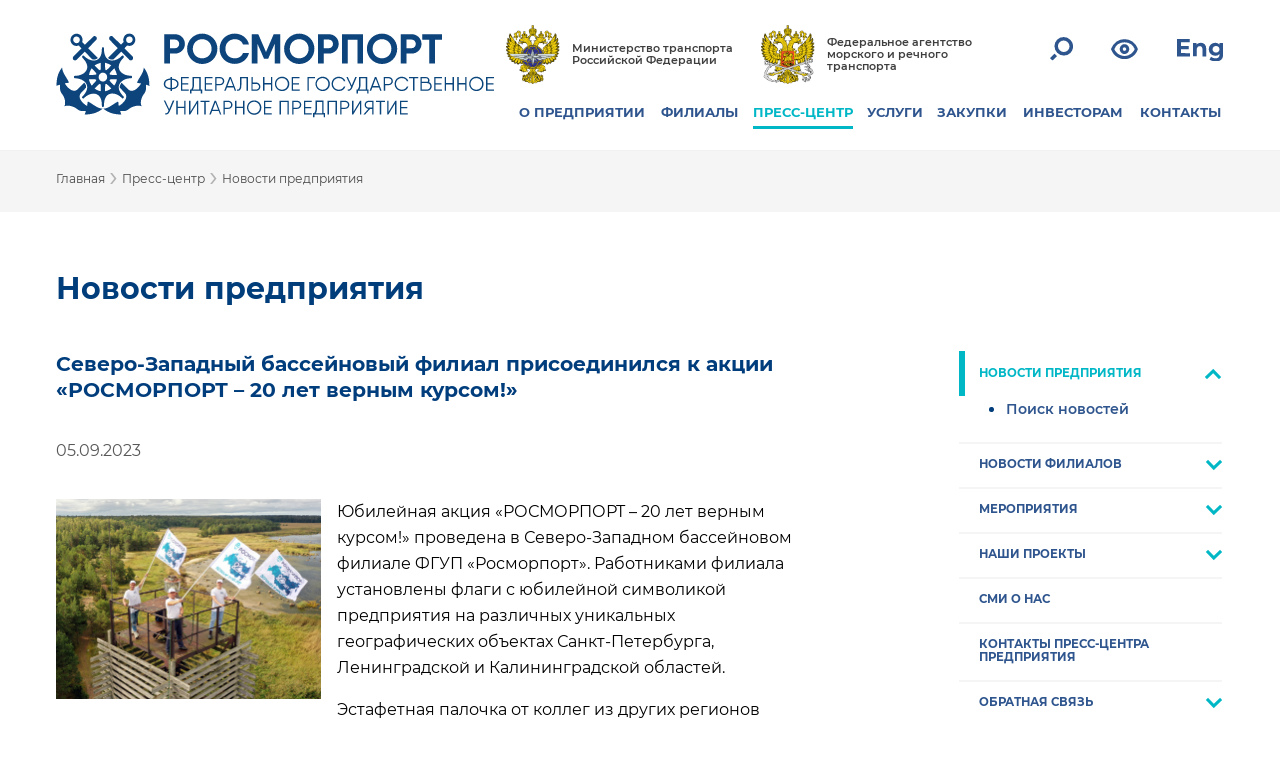

--- FILE ---
content_type: text/html; charset=UTF-8
request_url: https://www.rosmorport.ru/news/company/50905/
body_size: 23625
content:
<!DOCTYPE html>
<html prefix="og: http://ogp.me/ns#" lang="ru" class="color-whitefont-normalimage-on" >
<head>
    <meta charset="utf-8">
    <meta http-equiv="X-UA-Compatible" content="IE=edge">
    <meta name="viewport" content="width=device-width,initial-scale=1">
    <meta name="cmsmagazine" content="023fede1cd00d7f15a0ae19646d80a72" />
	<meta name="yandex-verification" content="d2107a43623f2f6a" />
	<!-- <link href="https://fonts.googleapis.com/css?family=Roboto+Condensed" rel="stylesheet"> -->
    <title>Новости предприятия</title>
	<meta property="og:url" content="https://www.rosmorport.ru/news/company/50905/">
	<meta property="og:type" content="website">
	<meta property="og:title" content="Новости предприятия">
	<meta property="og:description" content="Новости ФГУП "Росморпорт"">
	<meta property="og:image" content="">	
	<meta property="og:image" content="https://www.rosmorport.ru/images/logo_news.png" />
	<meta property="og:image:secure_url" content="https://www.rosmorport.ru/images/logo_news.png" />
	<meta property="og:image:width" content="464" />
	<meta property="og:image:height" content="348" />
	<meta property="og:image:type" content="image/png" />

    <meta name="format-detection" content="telephone=no">

    <link rel="icon" type="image/png" href="/local/templates/rmp_responsive/favicons/favicon-48x48.png" sizes="48x48" />
    <link rel="icon" type="image/svg+xml" href="/local/templates/rmp_responsive/favicons/favicon.svg" />
    <link rel="shortcut icon" href="/local/templates/rmp_responsive/favicons/favicon.ico" />
    <link rel="apple-touch-icon" sizes="180x180" href="/local/templates/rmp_responsive/favicons/apple-touch-icon.png" />
    <link rel="manifest" href="/local/templates/rmp_responsive/favicons/site.webmanifest" />

		<!--base href="https://www.rosmorport.ru" /-->
	        <meta http-equiv="Content-Type" content="text/html; charset=UTF-8" />
<meta name="description" content="Новости ФГУП &quot;Росморпорт&quot;" />
<link href="/local/templates/rmp_responsive/assets/css/fix-main.css?156803049835" type="text/css"  rel="stylesheet" />
<link href="/local/templates/rmp_responsive/assets/css/fix-seg.css?1568030498178" type="text/css"  rel="stylesheet" />
<link href="/local/templates/rmp_responsive/assets/css/select2.min.css?156803049815180" type="text/css"  data-template-style="true"  rel="stylesheet" />
<link href="/local/templates/rmp_responsive/assets/css/fonts.min.css?15680304982388" type="text/css"  data-template-style="true"  rel="stylesheet" />
<link href="/local/templates/rmp_responsive/assets/css/normalize.min.css?15680304981815" type="text/css"  data-template-style="true"  rel="stylesheet" />
<link href="/local/templates/rmp_responsive/assets/css/owl.carousel.min.css?15680304983351" type="text/css"  data-template-style="true"  rel="stylesheet" />
<link href="/local/templates/rmp_responsive/assets/css/leaflet.css?156803049813471" type="text/css"  data-template-style="true"  rel="stylesheet" />
<link href="/local/templates/rmp_responsive/assets/css/main.css?168812064344588" type="text/css"  data-template-style="true"  rel="stylesheet" />
<link href="/local/templates/rmp_responsive/assets/css/tablet.css?15680304983787" type="text/css"  data-template-style="true"  rel="stylesheet" />
<link href="/local/templates/rmp_responsive/assets/css/mobile.css?16745366817444" type="text/css"  data-template-style="true"  rel="stylesheet" />
<link href="/local/templates/rmp_responsive/assets/css/map-popup.css?156803049814448" type="text/css"  data-template-style="true"  rel="stylesheet" />
<link href="/local/templates/rmp_responsive/assets/css/pavel.css?165163836323382" type="text/css"  data-template-style="true"  rel="stylesheet" />
<link href="/local/templates/rmp_responsive/assets/css/serg.css?176043192116784" type="text/css"  data-template-style="true"  rel="stylesheet" />
<link href="/local/templates/rmp_responsive/assets/css/anna.css?173676755519227" type="text/css"  data-template-style="true"  rel="stylesheet" />
<link href="/local/templates/rmp_responsive/assets/css/daniil.css?176416813154669" type="text/css"  data-template-style="true"  rel="stylesheet" />
<link href="/local/templates/rmp_responsive/font-awesome/css/font-awesome.min.css?156803049826711" type="text/css"  data-template-style="true"  rel="stylesheet" />
<link href="/local/templates/rmp_responsive/assets/css/aaVersion.css?169500723110813" type="text/css"  data-template-style="true"  rel="stylesheet" />
<link href="/local/templates/rmp_responsive/assets/css/custom.css?17542918987591" type="text/css"  data-template-style="true"  rel="stylesheet" />
<link href="/local/templates/rmp_responsive/assets/css/pat.css?165163836311791" type="text/css"  data-template-style="true"  rel="stylesheet" />
<link href="/local/templates/rmp_responsive/assets/css/jquery.fancybox.rutube.css?174359086417910" type="text/css"  data-template-style="true"  rel="stylesheet" />
<link href="/local/templates/rmp_responsive/assets/css/structure.css?15680304982244" type="text/css"  data-template-style="true"  rel="stylesheet" />
<link href="/local/templates/rmp_responsive/assets/css/subscribe.css?1680151995685" type="text/css"  data-template-style="true"  rel="stylesheet" />
<link href="/local/templates/rmp_responsive/components/bitrix/search.form/.default/style.css?1651638363793" type="text/css"  data-template-style="true"  rel="stylesheet" />
<link href="/local/components/imaginweb/main_slider/templates/footer_slider_test/style.css?17285689082340" type="text/css"  data-template-style="true"  rel="stylesheet" />
<link href="/local/templates/rmp_responsive/components/bitrix/system.auth.form/subscr/style.min.css?1568030498424" type="text/css"  data-template-style="true"  rel="stylesheet" />
<link href="/local/templates/rmp_responsive/styles.css?17585335192717" type="text/css"  data-template-style="true"  rel="stylesheet" />
<link href="/local/templates/rmp_responsive/template_styles.css?1758533519376" type="text/css"  data-template-style="true"  rel="stylesheet" />
<script>if(!window.BX)window.BX={};if(!window.BX.message)window.BX.message=function(mess){if(typeof mess==='object'){for(let i in mess) {BX.message[i]=mess[i];} return true;}};</script>
<script>(window.BX||top.BX).message({"pull_server_enabled":"N","pull_config_timestamp":0,"shared_worker_allowed":"Y","pull_guest_mode":"N","pull_guest_user_id":0,"pull_worker_mtime":1750334639});(window.BX||top.BX).message({"PULL_OLD_REVISION":"Для продолжения корректной работы с сайтом необходимо перезагрузить страницу."});</script>
<script>(window.BX||top.BX).message({"JS_CORE_LOADING":"Загрузка...","JS_CORE_NO_DATA":"- Нет данных -","JS_CORE_WINDOW_CLOSE":"Закрыть","JS_CORE_WINDOW_EXPAND":"Развернуть","JS_CORE_WINDOW_NARROW":"Свернуть в окно","JS_CORE_WINDOW_SAVE":"Сохранить","JS_CORE_WINDOW_CANCEL":"Отменить","JS_CORE_WINDOW_CONTINUE":"Продолжить","JS_CORE_H":"ч","JS_CORE_M":"м","JS_CORE_S":"с","JSADM_AI_HIDE_EXTRA":"Скрыть лишние","JSADM_AI_ALL_NOTIF":"Показать все","JSADM_AUTH_REQ":"Требуется авторизация!","JS_CORE_WINDOW_AUTH":"Войти","JS_CORE_IMAGE_FULL":"Полный размер"});</script>

<script src="/bitrix/js/main/core/core.min.js?1750334676225353"></script>

<script>BX.Runtime.registerExtension({"name":"main.core","namespace":"BX","loaded":true});</script>
<script>BX.setJSList(["\/bitrix\/js\/main\/core\/core_ajax.js","\/bitrix\/js\/main\/core\/core_promise.js","\/bitrix\/js\/main\/polyfill\/promise\/js\/promise.js","\/bitrix\/js\/main\/loadext\/loadext.js","\/bitrix\/js\/main\/loadext\/extension.js","\/bitrix\/js\/main\/polyfill\/promise\/js\/promise.js","\/bitrix\/js\/main\/polyfill\/find\/js\/find.js","\/bitrix\/js\/main\/polyfill\/includes\/js\/includes.js","\/bitrix\/js\/main\/polyfill\/matches\/js\/matches.js","\/bitrix\/js\/ui\/polyfill\/closest\/js\/closest.js","\/bitrix\/js\/main\/polyfill\/fill\/main.polyfill.fill.js","\/bitrix\/js\/main\/polyfill\/find\/js\/find.js","\/bitrix\/js\/main\/polyfill\/matches\/js\/matches.js","\/bitrix\/js\/main\/polyfill\/core\/dist\/polyfill.bundle.js","\/bitrix\/js\/main\/core\/core.js","\/bitrix\/js\/main\/polyfill\/intersectionobserver\/js\/intersectionobserver.js","\/bitrix\/js\/main\/lazyload\/dist\/lazyload.bundle.js","\/bitrix\/js\/main\/polyfill\/core\/dist\/polyfill.bundle.js","\/bitrix\/js\/main\/parambag\/dist\/parambag.bundle.js"]);
</script>
<script>(window.BX||top.BX).message({"LANGUAGE_ID":"ru","FORMAT_DATE":"DD.MM.YYYY","FORMAT_DATETIME":"DD.MM.YYYY HH:MI:SS","COOKIE_PREFIX":"BITRIX_SM","SERVER_TZ_OFFSET":"10800","UTF_MODE":"Y","SITE_ID":"s1","SITE_DIR":"\/","USER_ID":"","SERVER_TIME":1769512777,"USER_TZ_OFFSET":0,"USER_TZ_AUTO":"Y","bitrix_sessid":"339cf5602d914f12d17d891fd4871711"});</script>


<script src="/bitrix/js/pull/protobuf/protobuf.min.js?166911628976433"></script>
<script src="/bitrix/js/pull/protobuf/model.min.js?166911628914190"></script>
<script src="/bitrix/js/main/core/core_promise.min.js?16691127462490"></script>
<script src="/bitrix/js/rest/client/rest.client.min.js?16691161199240"></script>
<script src="/bitrix/js/pull/client/pull.client.min.js?175033464049849"></script>
<script>
					(function () {
						"use strict";

						var counter = function ()
						{
							var cookie = (function (name) {
								var parts = ("; " + document.cookie).split("; " + name + "=");
								if (parts.length == 2) {
									try {return JSON.parse(decodeURIComponent(parts.pop().split(";").shift()));}
									catch (e) {}
								}
							})("BITRIX_CONVERSION_CONTEXT_s1");

							if (cookie && cookie.EXPIRE >= BX.message("SERVER_TIME"))
								return;

							var request = new XMLHttpRequest();
							request.open("POST", "/bitrix/tools/conversion/ajax_counter.php", true);
							request.setRequestHeader("Content-type", "application/x-www-form-urlencoded");
							request.send(
								"SITE_ID="+encodeURIComponent("s1")+
								"&sessid="+encodeURIComponent(BX.bitrix_sessid())+
								"&HTTP_REFERER="+encodeURIComponent(document.referrer)
							);
						};

						if (window.frameRequestStart === true)
							BX.addCustomEvent("onFrameDataReceived", counter);
						else
							BX.ready(counter);
					})();
				</script>
<meta property="og:site_name" content="ФГУП «Росморпорт»">
<meta property="og:title" content="">
<meta property="og:description" content="Северо-Западный бассейновый филиал присоединился к акции «РОСМОРПОРТ – 20 лет верным курсом!»">
<meta property="og:image" content="www.rosmorport.ru/upload/iblock/262/dv031jkbi6ngxo6obdkhyhffzwjx1ua5/preview.jpg">



<script src="/local/templates/rmp_responsive/components/bitrix/search.form/.default/script.js?165163836339"></script>
<script src="/local/components/imaginweb/main_slider/templates/footer_slider_test/script.js?1651638363744"></script>
<script src="/local/templates/rmp_responsive/assets/js/modernizr-custom.js?15680304984639"></script>
<script src="/local/templates/rmp_responsive/assets/js/jquery.min.js?156803049886927"></script>
<script src="/local/templates/rmp_responsive/assets/js/jquery.inputmask.bundle.js?1568030498220877"></script>
<script src="/local/templates/rmp_responsive/assets/js/leaflet.js?1568030498140468"></script>
<script src="/local/templates/rmp_responsive/assets/js/owl.carousel.js?165163836360346"></script>
<script src="/local/templates/rmp_responsive/assets/js/application.js?156803049814916"></script>
<script src="/local/templates/rmp_responsive/assets/js/pavel.js?16516383631168"></script>
<script src="/local/templates/rmp_responsive/assets/js/serg.js?165338480412605"></script>
<script src="/local/templates/rmp_responsive/assets/js/select2.min.js?156803049867940"></script>
<script src="/local/templates/rmp_responsive/assets/js/select2.js?1651638363110"></script>
<script src="/local/templates/rmp_responsive/assets/js/jquery.fancybox.rutube.js?1743593282157511"></script>
<script src="/local/templates/rmp_responsive/assets/js/fancybox_slider.js?16516383631510"></script>
<script src="/local/templates/rmp_responsive/assets/js/pop-up.js?15680304984578"></script>
<script src="/local/templates/rmp_responsive/assets/js/jquery.mark.min.js?156803049817828"></script>
<script src="/local/templates/rmp_responsive/assets/js/anna.js?173095282810416"></script>
<script src="/local/templates/rmp_responsive/assets/js/device.js?15680304984889"></script>
<script src="/local/templates/rmp_responsive/assets/js/jquery.cookie.js?15680304983128"></script>
<script src="/local/templates/rmp_responsive/assets/js/slick.min.js?156803049842863"></script>
<script src="/local/templates/rmp_responsive/assets/js/jquery.autoellipsis-1.0.10.js?156803049817583"></script>
<script src="/local/templates/rmp_responsive/assets/js/no_fancybox.js?1568030498118"></script>
<script src="/local/templates/rmp_responsive/assets/js/fix.js?16516383631033"></script>
<script src="/local/templates/rmp_responsive/assets/js/custom.js?17512858851265"></script>
<script src="/local/templates/rmp_responsive/assets/js/mouse.wheel.js?17304345889061"></script>
<script src="/local/templates/rmp_responsive/js/new.js?1678077398936"></script>

    <script type="text/javascript">
        window._config = {
            assetsPath : "/local/templates/rmp_responsive/assets",
            size : {
                TABLET_WIDTH_SIZE : 1024
            }
        };
    </script> 

	<link rel="stylesheet" type="text/css" id="wpStylesheet">
	<link rel="stylesheet" type="text/css" href="//cdn.jsdelivr.net/npm/slick-carousel@1.8.1/slick/slick.css?v=" . time()/>
	<!-- Yandex.Metrika counter -->
	<script type="text/javascript" >
	    (function (d, w, c) {
	        (w[c] = w[c] || []).push(function() {
	            try {
	                w.yaCounter20891995 = new Ya.Metrika({
	                    id:20891995,
	                    clickmap:true,
	                    trackLinks:true,
	                    accurateTrackBounce:true,
	                    webvisor:true
	                });
	            } catch(e) { }
	        });

	        var n = d.getElementsByTagName("script")[0],
	            s = d.createElement("script"),
	            f = function () { n.parentNode.insertBefore(s, n); };
	        s.type = "text/javascript";
	        s.async = true;
	        s.src = "https://mc.yandex.ru/metrika/watch.js";

	        if (w.opera == "[object Opera]") {
	            d.addEventListener("DOMContentLoaded", f, false);
	        } else { f(); }
	    })(document, window, "yandex_metrika_callbacks");
	</script>
	<noscript><div><img src="https://mc.yandex.ru/watch/20891995" style="position:absolute; left:-9999px;" alt="" /></div></noscript>
	<!-- /Yandex.Metrika counter -->
	<!--Google Analytics counter-->
	<!-- 
    <script>
		(function(i,s,o,g,r,a,m){i['GoogleAnalyticsObject']=r;i[r]=i[r]||function(){
		(i[r].q=i[r].q||[]).push(arguments)},i[r].l=1*new Date();a=s.createElement(o),
		m=s.getElementsByTagName(o)[0];a.async=1;a.src=g;m.parentNode.insertBefore(a,m)
		})(window,document,'script','//www.google-analytics.com/analytics.js','ga');

		ga('create', 'UA-39957246-1', 'rosmorport.ru');
		ga('send', 'pageview');
	</script> 
    -->
	<!--Google Analytics counter-->
	
	<meta name="yandex-verification" content="5bec1e09e647dde4" />

	
</head>
<body>
            <header id="header" class="header">
        <div class="content-wrap header-wrap">

            <div class="logo-wrap">
                <div id="path" style="display: none;">www.rosmorport.ru/includes/logos.php</div>
                			<style>
				.logo-bg {
					background-image: url(/upload/iblock/e10/nb9n5a3uzdx39ptt1ae1qtbemfiyj9ka/logo-rus.svg);
				}
				.sticky-header .logo-bg {
					background-image: url(/upload/iblock/30c/lfwjrjsph11emeacj7xlm4s1sgivrdjm/logo-rus-mobile.svg);
				}
				@media (max-width: 1024px) {
					.logo-bg {
						background-image: url(/upload/iblock/e10/nb9n5a3uzdx39ptt1ae1qtbemfiyj9ka/logo-rus.svg);
					}
					.sticky-header .logo-bg {
						background-image: url(/upload/iblock/e10/nb9n5a3uzdx39ptt1ae1qtbemfiyj9ka/logo-rus.svg);
					}
				}
				@media (max-width: 767px) {
					.logo-bg {
						background-image: url(/upload/iblock/30c/lfwjrjsph11emeacj7xlm4s1sgivrdjm/logo-rus-mobile.svg);
					}
					.sticky-header .logo-bg {
						background-image: url(/upload/iblock/30c/lfwjrjsph11emeacj7xlm4s1sgivrdjm/logo-rus-mobile.svg);
					}
				}
			</style>
			                <a href="/" class="logo-bg"></a>
            </div>

            <div class="logo-wrap-text">
                <a href="/"><span>РОСМОРПОРТ</span></a>
            </div>
            <div class="nav-wrap">
                <div class="common-nav">
                    <div class="department-link-container">
                        <a href="http://www.mintrans.ru/" class="department-link__item">
                            <img src="/local/templates/rmp_responsive/assets/img/png/common/logo-transport.png" class="department-link__logo" alt="">
                            <div class="department-link__title">Министерство транспорта Российской Федерации</div>
                        </a>
                        <a href="http://www.morflot.ru/" class="department-link__item">
                            <img src="/local/templates/rmp_responsive/assets/img/png/common/logo-sea-transport.png" class="department-link__logo" alt="">
                            <div class="department-link__title">Федеральное агентство морского и речного транспорта</div>
                        </a>
                    </div>
					
				<div class="social-buttons">
                    <a href="https://twitter.com/rosmorport" title="Официальная страница ФГУП «Росморпорт» в Twitter" class="social-network-item"><img src="/local/templates/rmp_responsive/assets/img/svg/social/ic-tw.svg" alt="Официальная страница ФГУП «Росморпорт» в Twitter"><p class="for-aaVersion">Twitter</p></a>
                    <a href="https://www.facebook.com/rosmorport.ru" title="Официальная страница ФГУП «Росморпорт» в Facebook" class="social-network-item"><img src="/local/templates/rmp_responsive/assets/img/svg/social/ic-fb.svg" alt="Официальная страница ФГУП «Росморпорт» в Facebook"><p class="for-aaVersion">Facebook</p></a>
                    <a href="https://vk.com/rosmorport" title="Официальная страница ФГУП «Росморпорт» ВКонтакте" class="social-network-item"><img src="/local/templates/rmp_responsive/assets/img/svg/social/ic-vk.svg" alt="Официальная страница ФГУП «Росморпорт» ВКонтакте"><p class="for-aaVersion">ВКонтакте</p></a>
                </div>
				
                    <div class="nav-container">
                        <a href="#" id="popup-search-show" class="rmp-icon svg-icon__search"><img src="/local/templates/rmp_responsive/assets/img/svg/search.svg"></a>
                        <a href="/news/company/50905/?special_version=Y" class="rmp-icon svg-icon__eye"><img src="/local/templates/rmp_responsive/assets/img/svg/eye.svg"></a>
	                                            <a href="https://www.rosmorport.com/" class="rmp-icon svg-icon__en"><img src="/local/templates/rmp_responsive/assets/img/svg/eng.svg"></a>
                        <a href="#" class="rmp-icon svg-icon__humburger"><img src="/local/templates/rmp_responsive/assets/img/svg/humburger.svg"></a>
                        <div id="popup-search-box" class="nav-container__popup-search">
    <div class="nav-container__popup-search-icon svg-icon__search"><img src="/local/templates/rmp_responsive/assets/img/svg/search.svg"></div>
    <form action="/search/index.php" method="get" accept-charset="utf-8" class="nav-container__popup-search-form">
        <input type="text" name="q" id="" class="nav-container__popup-search-input" placeholder="Поиск" autocomplete="off" value="">
    </form>
    <div class="nav-container__popup-search-close" id="popup-search-close"></div>

    <div class="dropdown-menu" style="display: block;">
        <div class="dropdown-menu__title">поиск по разделам:</div>
        <div><a class="dropdown-menu__item" href="/news/company/search/" alt="Новости предприятия" title="Новости предприятия">Новости предприятия</a></div>
        <div><a class="dropdown-menu__item" href="/news/filialnews/search/" alt="Новости филиалов" title="Новости филиалов">Новости филиалов</a></div>
        <div><a class="dropdown-menu__item" href="/purchase/zakupki-dlya-gosudarstvennykh-nuzhd/poisk-zakupok-dlya-gosudarstvennykh-nuzhd/" alt="Закупки для государственных нужд" title="Закупки для государственных нужд">Закупки для государственных нужд</a></div>
        <div><a class="dropdown-menu__item" href="/purchase/zakupki-dlya-nuzhd-predpriyatiya/poisk-zakupok/" alt="Закупки для нужд предприятия" title="Закупки для нужд предприятия">Закупки для нужд предприятия</a></div>
        <div><a class="dropdown-menu__item" href="/purchase/zapros%D1%83-cen-dlya-nuzhd-predpriyatiya/poisk-zaprosov/" alt="Запросы ценовых предложений для нужд предприятия" title="Запросы ценовых предложений для нужд предприятия">Запросы ценовых предложений для нужд предприятия</a></div>
        <div><a class="dropdown-menu__item" href="/purchase/torgi-na-pravo-arendy-imushchestva-predpriyatiya/poisk-zakupok/" alt="Торги на право аренды имущества" title="Торги на право аренды имущества">Торги на право аренды имущества</a></div>
        <div><a class="dropdown-menu__item" href="/purchase/torgi-po-realizatsii-imushchestva-predpriyatiya/poisk-zakupok/" alt="Торги по реализации имущества" title="Торги по реализации имущества">Торги по реализации имущества</a></div>
        <div><a class="dropdown-menu__item" href="/about/vacancies/" alt="Вакансии" title="Вакансии">Вакансии</a></div>
    </div>
    <div class="remove_allocation_search" style="display: none;">убрать выделение</div>
</div>
                    </div>
                    <nav class="menu-nav">
    <div id="nav-menu__close-btn" class="menu-nav__close"></div>
        <ul class="main-menu">
                            <li class="main-menu__head-item">
                <a href="/about/">О ПРЕДПРИЯТИИ</a>
        
                                    <ul class="sub-menu">
                                                <li class="sub-menu__item">
                                <a href="/about/mission/">Миссия предприятия</a>
        
                                    <ul class="sub-menu">
                                                <li class="sub-menu__item">
                                <a href="/about/mission/strategy/">Стратегия развития предприятия</a>
        
                                        </li>
                </ul>
            </li>
                                                <li class="sub-menu__item">
                                <a href="/about/history/">Историческая справка предприятия</a>
        
                                    </li>
                                                <li class="sub-menu__item">
                                <a href="/about/head/">Руководство предприятия</a>
        
                                    </li>
                                                <li class="sub-menu__item">
                                <a href="/about/reglament/">Документы, регламентирующие деятельность предприятия</a>
        
                                    </li>
                                                <li class="sub-menu__item">
                                <a href="/about/sertificates/">Лицензии и свидетельства</a>
        
                                    <ul class="sub-menu">
                                                <li class="sub-menu__item">
                                <a href="/about/sertificates/licences/">Лицензии</a>
        
                                    </li>
                                                <li class="sub-menu__item">
                                <a href="/about/sertificates/certification/">Свидетельства</a>
        
                                    </li>
                                                <li class="sub-menu__item">
                                <a href="/about/sertificates/certificates/">Сертификаты</a>
        
                                    </li>
                                                <li class="sub-menu__item">
                                <a href="/about/sertificates/permits/">Разрешения</a>
        
                                        </li>
                </ul>
            </li>
                                                <li class="sub-menu__item">
                                <a href="/about/disclosure/">Раскрытие информации предприятием</a>
        
                                    <ul class="sub-menu">
                                                <li class="sub-menu__item">
                                <a href="/about/disclosure/subj/">Раскрытие информации субъектом естественной монополии</a>
        
                                    </li>
                                                <li class="sub-menu__item">
                                <a href="/about/disclosure/report/">Отчетная информация</a>
        
                                    </li>
                                                <li class="sub-menu__item">
                                <a href="/about/disclosure/other_org/">Участие в некоммерческих организациях</a>
        
                                    </li>
                                                <li class="sub-menu__item">
                                <a href="/about/disclosure/sout/">Результаты проведения предприятием специальной оценки условий труда</a>
        
                                        </li>
                </ul>
            </li>
                                                <li class="sub-menu__item">
                                <a href="/about/anticorruption/">Противодействие коррупции</a>
        
                                    </li>
                                                <li class="sub-menu__item">
                                <a href="/about/vacancies/">Вакансии предприятия</a>
        
                                        </li>
                </ul>
            </li>
                                                <li class="main-menu__head-item">
                <a href="/filials/">ФИЛИАЛЫ</a>
        
                                    <div class="main_menu__filials-menu"> 
		<div class="filials-menu-pool "><div class="filials-menu-pool__title">Балтийский бассейн</div>
	<ul class="filials-menu-pool__list">
			<li class="sub-menu__item"><a href="/filials/spb/">Северо-Западный бассейновый филиал</a></li>
	</ul></div>

		<div class="filials-menu-pool "><div class="filials-menu-pool__title">Арктический бассейн</div>
	<ul class="filials-menu-pool__list">
			<li class="sub-menu__item"><a href="/filials/mur/">Арктический бассейновый филиал</a></li>
	</ul></div>

		<div class="filials-menu-pool "><div class="filials-menu-pool__title">Дальневосточный бассейн</div>
	<ul class="filials-menu-pool__list">
			<li class="sub-menu__item"><a href="/filials/vlf/">Дальневосточный бассейновый филиал</a></li>
			<li class="sub-menu__item"><a href="/filials/ppv/">Петропавловский филиал</a></li>
			<li class="sub-menu__item"><a href="/filials/shl/">Сахалинский филиал</a></li>
			<li class="sub-menu__item"><a href="/filials/vaf/">Северо-Восточный бассейновый филиал</a></li>
	</ul></div>

		<div class="filials-menu-pool "><div class="filials-menu-pool__title">Каспийский бассейн</div>
	<ul class="filials-menu-pool__list">
			<li class="sub-menu__item"><a href="/filials/asf/">Астраханский филиал</a></li>
			<li class="sub-menu__item"><a href="/filials/mah/">Махачкалинский филиал</a></li>
	</ul></div>

		<div class="filials-menu-pool "><div class="filials-menu-pool__title">Азово-Черноморский бассейн</div>
	<ul class="filials-menu-pool__list">
			<li class="sub-menu__item"><a href="/filials/nvr/">Азово-Черноморский бассейновый филиал</a></li>
	</ul></div>

</div>                                                                        <li class="main-menu__head-item active-section">
                <a href="/news/">ПРЕСС-ЦЕНТР</a>
        
                                    <ul class="sub-menu">
                                                <li class="sub-menu__item">
                                <a href="/news/company/">Новости предприятия</a>
        
                                    <ul class="sub-menu">
                                                <li class="sub-menu__item">
                                <a href="/news/company/search/">Поиск новостей</a>
        
                                        </li>
                </ul>
            </li>
                                                <li class="sub-menu__item">
                                <a href="/news/filialnews/">Новости филиалов</a>
        
                                    <ul class="sub-menu">
                                                <li class="sub-menu__item">
                                <a href="/news/filialnews/search/">Поиск новостей</a>
        
                                        </li>
                </ul>
            </li>
                                                <li class="sub-menu__item">
                                <a href="/news/photoarchive/">Мероприятия</a>
        
                                    <ul class="sub-menu">
                                                <li class="sub-menu__item">
                                <a href="/news/photoarchive/photoarchive/58063/">80 лет Победы</a>
        
                                        </li>
                </ul>
            </li>
                                                <li class="sub-menu__item">
                                <a href="/news/projects/">Наши проекты</a>
        
                                    <ul class="sub-menu">
                                                <li class="sub-menu__item">
                                <a href="/news/projects/moy-port/">Мой порт</a>
        
                                    </li>
                                                <li class="sub-menu__item">
                                <a href="/news/projects/nashi-dinastii/">Наши династии</a>
        
                                    </li>
                                                <li class="sub-menu__item">
                                <a href="http://www.rosmorport.ru/upload/medialibrary/3d1/9_may_heroes.pdf">Героев помним имена</a>
        
                                    </li>
                                                <li class="sub-menu__item">
                                <a href="/news/projects/20years/">Нам 20 лет</a>
        
                                    </li>
                                                <li class="sub-menu__item">
                                <a href="/news/projects/15-let-fgup-rosmorport/">15 лет ФГУП «Росморпорт»</a>
        
                                        </li>
                </ul>
            </li>
                                                <li class="sub-menu__item">
                                <a href="/news/smi/">СМИ о нас</a>
        
                                    </li>
                                                <li class="sub-menu__item">
                                <a href="/news/presscentrecontact/">Контакты пресс-центра предприятия</a>
        
                                    </li>
                                                <li class="sub-menu__item">
                                <a href="/news/feedback/">Обратная связь</a>
        
                                    <ul class="sub-menu">
                                                <li class="sub-menu__item">
                                <a href="/news/feedback/editorial/">Редакция интернет-сайта</a>
        
                                        </li>
                </ul>
            </li>
                                                <li class="sub-menu__item">
                                <a href="/news/links/">Полезные ссылки</a>
        
                                        </li>
                </ul>
            </li>
                                                <li class="main-menu__head-item">
                <a href="/services/">УСЛУГИ</a>
        
                                    <ul class="sub-menu">
                                                <li class="sub-menu__item">
                                <a href="/services/seaports/">Морские порты</a>
        
                                    </li>
                                                <li class="sub-menu__item">
                                <a href="/services/portcharges/">Портовые сборы</a>
        
                                    </li>
                                                <li class="sub-menu__item">
                                <a href="/services/services/">Услуги предприятия</a>
        
                                    <ul class="sub-menu">
                                                <li class="sub-menu__item">
                                <a href="/services/vts_services/">Навигационные услуги с использованием СУДС</a>
        
                                    </li>
                                                <li class="sub-menu__item">
                                <a href="/services/pilotageservices/">Лоцманские услуги</a>
        
                                    </li>
                                                <li class="sub-menu__item">
                                <a href="/services/icebreakerservices/">Ледокольные услуги</a>
        
                                    </li>
                                                <li class="sub-menu__item">
                                <a href="/services/towingservice/">Буксирные услуги</a>
        
                                    </li>
                                                <li class="sub-menu__item">
                                <a href="/services/serv_kat/">Услуги по предоставлению разъездных судов</a>
        
                                    </li>
                                                <li class="sub-menu__item">
                                <a href="/services/environment/">Экологические услуги</a>
        
                                    </li>
                                                <li class="sub-menu__item">
                                <a href="/services/serv_bunker/">Услуги по бункеровке судов питьевой водой</a>
        
                                    </li>
                                                <li class="sub-menu__item">
                                <a href="/services/services_mooring/">Швартовные услуги</a>
        
                                    </li>
                                                <li class="sub-menu__item">
                                <a href="/services/serv_berth/">Услуги по предоставлению причалов для безопасной стоянки судов</a>
        
                                    </li>
                                                <li class="sub-menu__item">
                                <a href="/services/serv_terminal/">Услуги по предоставлению инфраструктуры пассажирских терминалов</a>
        
                                    </li>
                                                <li class="sub-menu__item">
                                <a href="/services/serv_transportation/">Услуги по морской перевозке грузов и пассажиров</a>
        
                                    </li>
                                                <li class="sub-menu__item">
                                <a href="/services/serv_trans/">Погрузочно-разгрузочная деятельность</a>
        
                                    </li>
                                                <li class="sub-menu__item">
                                <a href="/services/serv_advisors/">Услуги ледовых советников</a>
        
                                    </li>
                                                <li class="sub-menu__item">
                                <a href="/services/serv_usk/">Услуги советников капитана</a>
        
                                    </li>
                                                <li class="sub-menu__item">
                                <a href="/services/dredging/">Дноуглубительные услуги</a>
        
                                    </li>
                                                <li class="sub-menu__item">
                                <a href="/services/serv_grf/">Геодезические и гидрографические услуги</a>
        
                                    </li>
                                                <li class="sub-menu__item">
                                <a href="/services/serv_sno/">Услуги по установке и обслуживанию СНО</a>
        
                                    </li>
                                                <li class="sub-menu__item">
                                <a href="/services/serv_sno_fix/">Услуги по изготовлению и ремонту СНО</a>
        
                                    </li>
                                                <li class="sub-menu__item">
                                <a href="/services/podp_info_zakup/">Подписка на информирование по закупочной деятельности предприятия</a>
        
                                    </li>
                                                <li class="sub-menu__item">
                                <a href="/services/serv_info/">Информационные услуги филиалов предприятия</a>
        
                                    </li>
                                                <li class="sub-menu__item">
                                <a href="/services/serv_court_fix/">Услуги по ремонту судов</a>
        
                                    </li>
                                                <li class="sub-menu__item">
                                <a href="/services/serv_surveyor/">Сюрвейерские услуги</a>
        
                                        </li>
                </ul>
            </li>
                                                <li class="sub-menu__item">
                                <a href="/services/quality/">Качество услуг предприятия</a>
        
                                    </li>
                                                <li class="sub-menu__item">
                                <a href="/services/property/">Имущество предприятия</a>
        
                                    <ul class="sub-menu">
                                                <li class="sub-menu__item">
                                <a href="/services/port_facilities/">Объекты портовой инфраструктуры</a>
        
                                    </li>
                                                <li class="sub-menu__item">
                                <a href="/services/fleet/">Флот</a>
        
                                    </li>
                                                <li class="sub-menu__item">
                                <a href="/services/water_land/">Водные объекты и земельные участки</a>
        
                                    </li>
                                                <li class="sub-menu__item">
                                <a href="/services/leasing/">Аренда имущества предприятия</a>
        
                                    </li>
                                                <li class="sub-menu__item">
                                <a href="/services/sale_plan/">Имущество предприятия, планируемое к реализации</a>
        
                                        </li>
                </ul>
            </li>
                                                <li class="sub-menu__item">
                                <a href="/services/developmentofports/">Развитие предприятием объектов портовой инфраструктуры и флота</a>
        
                                    <ul class="sub-menu">
                                                <li class="sub-menu__item">
                                <a href="/services/consumers_infraport/">Текущие проекты развития объектов портовой инфраструктуры</a>
        
                                    </li>
                                                <li class="sub-menu__item">
                                <a href="/services/consumers_flot/">Флот – судостроительные проекты</a>
        
                                    </li>
                                                <li class="sub-menu__item">
                                <a href="/services/consumers_flot_completed/">Флот – завершенные проекты</a>
        
                                        </li>
                </ul>
            </li>
                                                <li class="sub-menu__item">
                                <a href="/services/innodev/">Инновационное развитие предприятия</a>
        
                                    </li>
                                                <li class="sub-menu__item">
                                <a href="/services/safety/">Транспортная безопасность</a>
        
                                    </li>
                                                <li class="sub-menu__item">
                                <a href="/services/ecology/">Экология</a>
        
                                        </li>
                </ul>
            </li>
                                                <li class="main-menu__head-item">
                <a href="/purchase/">ЗАКУПКИ</a>
        
                                    <ul class="sub-menu">
                                                <li class="sub-menu__item">
                                <a href="/purchase/podpiska/">Подписка</a>
        
                                    </li>
                                                <li class="sub-menu__item">
                                <a href="/purchase/dokumenty-po-zakupochnoy-deyatelnosti-predpriyatiya/">Документы по закупочной деятельности предприятия</a>
        
                                    </li>
                                                <li class="sub-menu__item">
                                <a href="/purchase/plany-zakupok-predpriyatiya/">Планы закупок предприятия</a>
        
                                    </li>
                                                <li class="sub-menu__item">
                                <a href="/purchase/zakupki-dlya-gosudarstvennykh-nuzhd/">Закупки для государственных нужд</a>
        
                                    <ul class="sub-menu">
                                                <li class="sub-menu__item">
                                <a href="/purchase/zakupki-dlya-gosudarstvennykh-nuzhd/poisk-zakupok-dlya-gosudarstvennykh-nuzhd/">Поиск закупок для государственных нужд</a>
        
                                        </li>
                </ul>
            </li>
                                                <li class="sub-menu__item">
                                <a href="/purchase/zakupki-dlya-nuzhd-predpriyatiya/">Закупки для нужд предприятия</a>
        
                                    <ul class="sub-menu">
                                                <li class="sub-menu__item">
                                <a href="/purchase/zakupki-dlya-nuzhd-predpriyatiya/poisk-zakupok/">Поиск закупок</a>
        
                                    </li>
                                                <li class="sub-menu__item">
                                <a href="/purchase/zakupki-dlya-nuzhd-predpriyatiya/svedeniya-o-zaklyuchennykh-dogovorakh/">Сведения о заключенных договорах</a>
        
                                    </li>
                                                <li class="sub-menu__item">
                                <a href="https://www.tektorg.ru/org/rosmorport">Закупки предприятия на ЭТП «ТЭК-Торг»</a>
        
                                    </li>
                                                <li class="sub-menu__item">
                                <a href="https://www.rts-tender.ru/poisk/organizator/7702352454-770701001/">Закупки предприятия на ЭТП «РТС-тендер»</a>
        
                                    </li>
                                                <li class="sub-menu__item">
                                <a href="https://www.tektorg.ru/market/procedures?organizer%5B%5D=7702352454%2F235245001%3B7702352454%2F770701001&page=2&sort=datePublished_desc">Закупки малого объема (до 500 тыс. руб.) в Интернет-магазине ЭТП АО «ТЭК-Торг»</a>
        
                                        </li>
                </ul>
            </li>
                                                <li class="sub-menu__item">
                                <a href="/purchase/zaprosу-cen-dlya-nuzhd-predpriyatiya/">Запросы ценовых предложений для нужд предприятия</a>
        
                                    <ul class="sub-menu">
                                                <li class="sub-menu__item">
                                <a href="/purchase/zaprosу-cen-dlya-nuzhd-predpriyatiya/poisk-zaprosov/">Поиск запросов</a>
        
                                        </li>
                </ul>
            </li>
                                                <li class="sub-menu__item">
                                <a href="/purchase/torgi-na-pravo-arendy-imushchestva-predpriyatiya/">Торги на право аренды имущества предприятия</a>
        
                                    <ul class="sub-menu">
                                                <li class="sub-menu__item">
                                <a href="/purchase/torgi-na-pravo-arendy-imushchestva-predpriyatiya/poisk-zakupok/">Поиск торгов</a>
        
                                    </li>
                                                <li class="sub-menu__item">
                                <a href="/purchase/torgi-na-pravo-arendy-imushchestva-predpriyatiya/arenda-imushchestva-predpriyatiya/">Аренда имущества предприятия</a>
        
                                        </li>
                </ul>
            </li>
                                                <li class="sub-menu__item">
                                <a href="/purchase/torgi-po-realizatsii-imushchestva-predpriyatiya/">Торги по реализации имущества предприятия</a>
        
                                    <ul class="sub-menu">
                                                <li class="sub-menu__item">
                                <a href="/purchase/torgi-po-realizatsii-imushchestva-predpriyatiya/poisk-zakupok/">Поиск торгов</a>
        
                                    </li>
                                                <li class="sub-menu__item">
                                <a href="/purchase/torgi-po-realizatsii-imushchestva-predpriyatiya/imushchestvo-predpriyatiya-planiruemoe-k-realizatsii/">Имущество предприятия, планируемое к реализации</a>
        
                                        </li>
                </ul>
            </li>
                                                <li class="sub-menu__item">
                                <a href="/purchase/zakupki-filialov/">Закупки филиалов</a>
        
                                    <ul class="sub-menu">
                                                <li class="sub-menu__item">
                                <a href="/filials/nvr_purchase/">Азово-Черноморский бассейновый филиал</a>
        
                                    </li>
                                                <li class="sub-menu__item">
                                <a href="/filials/mur_purchase/">Арктический бассейновый филиал</a>
        
                                    </li>
                                                <li class="sub-menu__item">
                                <a href="/filials/asf_purchase/">Астраханский филиал</a>
        
                                    </li>
                                                <li class="sub-menu__item">
                                <a href="/filials/vlf_purchase/">Дальневосточный бассейновый филиал</a>
        
                                    </li>
                                                <li class="sub-menu__item">
                                <a href="/filials/mah_purchase/">Махачкалинский филиал</a>
        
                                    </li>
                                                <li class="sub-menu__item">
                                <a href="/filials/ppv_purchase/">Петропавловский филиал</a>
        
                                    </li>
                                                <li class="sub-menu__item">
                                <a href="/filials/shl_purchase/">Сахалинский филиал</a>
        
                                    </li>
                                                <li class="sub-menu__item">
                                <a href="/filials/vaf_purchase/">Северо-Восточный бассейновый филиал</a>
        
                                    </li>
                                                <li class="sub-menu__item">
                                <a href="/filials/spb_purchase/">Северо-Западный бассейновый филиал</a>
        
                                    </li></ul>
            </li></ul>
                                                <li class="main-menu__head-item">
                <a href="/investors/">ИНВЕСТОРАМ</a>
        
                                    <ul class="sub-menu">
                                                <li class="sub-menu__item">
                                <a href="/investors/inv_gpart/">Порядок взаимодействия с инвесторами</a>
        
                                    </li>
                                                <li class="sub-menu__item">
                                <a href="/investors/innovations/">Перспективные инвестиционные проекты</a>
        
                                    </li>
                                                <li class="sub-menu__item">
                                <a href="/investors/center-for-corporate-information-disclosure/">Центр раскрытия корпоративной информации</a>
        
                                    <ul class="sub-menu">
                                                <li class="sub-menu__item">
                                <a href="/investors/center-for-corporate-information-disclosure/insiderlist/">Перечень инсайдерской информации</a>
        
                                    </li></ul>
            </li></ul>
                                                <li class="main-menu__head-item">
                <a href="/contact/">КОНТАКТЫ</a>
        
                                    <ul class="sub-menu">
                                                <li class="sub-menu__item">
                                                <a href="/contact/#">Контактная информация предприятия</a>
        
                                    </li>
                                                <li class="sub-menu__item">
                                <a href="https://www.rosmorport.ru/filials/">Контакты филиалов</a>
        
                                    </li></ul>
            </li></ul>
                            <!-- </ul> -->
    </nav>


<nav class="menu-nav_mobile">
    <div id="nav-menu_mobile__close-btn" class="menu-nav__close"></div>
        <ul class="main-menu">
                            <li class="main-menu__head-item">
                <a href="/about/">О ПРЕДПРИЯТИИ</a>
            </li>
        
                                    <ul class="sub-menu">
                                                <li class="sub-menu__item  arrow">
                <a href="/about/mission/">Миссия предприятия</a>
            </li>
        
                                    <ul class="sub-menu">
                                                <li class="sub-menu__item ">
                <a href="/about/mission/strategy/">Стратегия развития предприятия</a>
            </li>
        
                                        </li>
                </ul>

                                                <li class="sub-menu__item ">
                <a href="/about/history/">Историческая справка предприятия</a>
            </li>
        
                                                                    <li class="sub-menu__item ">
                <a href="/about/head/">Руководство предприятия</a>
            </li>
        
                                                                    <li class="sub-menu__item ">
                <a href="/about/reglament/">Документы, регламентирующие деятельность предприятия</a>
            </li>
        
                                                                    <li class="sub-menu__item  arrow">
                <a href="/about/sertificates/">Лицензии и свидетельства</a>
            </li>
        
                                    <ul class="sub-menu">
                                                <li class="sub-menu__item ">
                <a href="/about/sertificates/licences/">Лицензии</a>
            </li>
        
                                                                    <li class="sub-menu__item ">
                <a href="/about/sertificates/certification/">Свидетельства</a>
            </li>
        
                                                                    <li class="sub-menu__item ">
                <a href="/about/sertificates/certificates/">Сертификаты</a>
            </li>
        
                                                                    <li class="sub-menu__item ">
                <a href="/about/sertificates/permits/">Разрешения</a>
            </li>
        
                                        </li>
                </ul>

                                                <li class="sub-menu__item  arrow">
                <a href="/about/disclosure/">Раскрытие информации предприятием</a>
            </li>
        
                                    <ul class="sub-menu">
                                                <li class="sub-menu__item ">
                <a href="/about/disclosure/subj/">Раскрытие информации субъектом естественной монополии</a>
            </li>
        
                                                                    <li class="sub-menu__item ">
                <a href="/about/disclosure/report/">Отчетная информация</a>
            </li>
        
                                                                    <li class="sub-menu__item ">
                <a href="/about/disclosure/other_org/">Участие в некоммерческих организациях</a>
            </li>
        
                                                                    <li class="sub-menu__item ">
                <a href="/about/disclosure/sout/">Результаты проведения предприятием специальной оценки условий труда</a>
            </li>
        
                                        </li>
                </ul>

                                                <li class="sub-menu__item ">
                <a href="/about/anticorruption/">Противодействие коррупции</a>
            </li>
        
                                                                    <li class="sub-menu__item ">
                <a href="/about/vacancies/">Вакансии предприятия</a>
            </li>
        
                                        </li>
                </ul>

                                                <li class="main-menu__head-item">
                <a href="/filials/">ФИЛИАЛЫ</a>
            </li>
        
                                    <ul class="sub-menu sub-filials-menu"><li class="sub-menu__item filials-map"><a href="/filials/">Карта филиалов</a></li> 
		<div class="filials-menu-pool arrow"><div class="filials-menu-pool__title">Балтийский бассейн</div>
	<ul class="filials-menu-pool__list">
			<li class="sub-menu__item"><a href="/filials/spb/">Северо-Западный бассейновый филиал</a></li>
	</ul></div>

		<div class="filials-menu-pool arrow"><div class="filials-menu-pool__title">Арктический бассейн</div>
	<ul class="filials-menu-pool__list">
			<li class="sub-menu__item"><a href="/filials/mur/">Арктический бассейновый филиал</a></li>
	</ul></div>

		<div class="filials-menu-pool arrow"><div class="filials-menu-pool__title">Дальневосточный бассейн</div>
	<ul class="filials-menu-pool__list">
			<li class="sub-menu__item"><a href="/filials/vlf/">Дальневосточный бассейновый филиал</a></li>
			<li class="sub-menu__item"><a href="/filials/ppv/">Петропавловский филиал</a></li>
			<li class="sub-menu__item"><a href="/filials/shl/">Сахалинский филиал</a></li>
			<li class="sub-menu__item"><a href="/filials/vaf/">Северо-Восточный бассейновый филиал</a></li>
	</ul></div>

		<div class="filials-menu-pool arrow"><div class="filials-menu-pool__title">Каспийский бассейн</div>
	<ul class="filials-menu-pool__list">
			<li class="sub-menu__item"><a href="/filials/asf/">Астраханский филиал</a></li>
			<li class="sub-menu__item"><a href="/filials/mah/">Махачкалинский филиал</a></li>
	</ul></div>

		<div class="filials-menu-pool arrow"><div class="filials-menu-pool__title">Азово-Черноморский бассейн</div>
	<ul class="filials-menu-pool__list">
			<li class="sub-menu__item"><a href="/filials/nvr/">Азово-Черноморский бассейновый филиал</a></li>
	</ul></div>

</ul>                                                                        <li class="main-menu__head-item active-section">
                <a href="/news/">ПРЕСС-ЦЕНТР</a>
            </li>
        
                                    <ul class="sub-menu">
                                                <li class="sub-menu__item  arrow">
                <a href="/news/company/">Новости предприятия</a>
            </li>
        
                                    <ul class="sub-menu">
                                                <li class="sub-menu__item ">
                <a href="/news/company/search/">Поиск новостей</a>
            </li>
        
                                        </li>
                </ul>

                                                <li class="sub-menu__item  arrow">
                <a href="/news/filialnews/">Новости филиалов</a>
            </li>
        
                                    <ul class="sub-menu">
                                                <li class="sub-menu__item ">
                <a href="/news/filialnews/search/">Поиск новостей</a>
            </li>
        
                                        </li>
                </ul>

                                                <li class="sub-menu__item  arrow">
                <a href="/news/photoarchive/">Мероприятия</a>
            </li>
        
                                    <ul class="sub-menu">
                                                <li class="sub-menu__item ">
                <a href="/news/photoarchive/photoarchive/58063/">80 лет Победы</a>
            </li>
        
                                        </li>
                </ul>

                                                <li class="sub-menu__item  arrow">
                <a href="/news/projects/">Наши проекты</a>
            </li>
        
                                    <ul class="sub-menu">
                                                <li class="sub-menu__item ">
                <a href="/news/projects/moy-port/">Мой порт</a>
            </li>
        
                                                                    <li class="sub-menu__item ">
                <a href="/news/projects/nashi-dinastii/">Наши династии</a>
            </li>
        
                                                                    <li class="sub-menu__item ">
                <a href="http://www.rosmorport.ru/upload/medialibrary/3d1/9_may_heroes.pdf">Героев помним имена</a>
            </li>
        
                                                                    <li class="sub-menu__item ">
                <a href="/news/projects/20years/">Нам 20 лет</a>
            </li>
        
                                                                    <li class="sub-menu__item ">
                <a href="/news/projects/15-let-fgup-rosmorport/">15 лет ФГУП «Росморпорт»</a>
            </li>
        
                                        </li>
                </ul>

                                                <li class="sub-menu__item ">
                <a href="/news/smi/">СМИ о нас</a>
            </li>
        
                                                                    <li class="sub-menu__item ">
                <a href="/news/presscentrecontact/">Контакты пресс-центра предприятия</a>
            </li>
        
                                                                    <li class="sub-menu__item  arrow">
                <a href="/news/feedback/">Обратная связь</a>
            </li>
        
                                    <ul class="sub-menu">
                                                <li class="sub-menu__item ">
                <a href="/news/feedback/editorial/">Редакция интернет-сайта</a>
            </li>
        
                                        </li>
                </ul>

                                                <li class="sub-menu__item ">
                <a href="/news/links/">Полезные ссылки</a>
            </li>
        
                                        </li>
                </ul>

                                                <li class="main-menu__head-item">
                <a href="/services/">УСЛУГИ</a>
            </li>
        
                                    <ul class="sub-menu">
                                                <li class="sub-menu__item ">
                <a href="/services/seaports/">Морские порты</a>
            </li>
        
                                                                    <li class="sub-menu__item ">
                <a href="/services/portcharges/">Портовые сборы</a>
            </li>
        
                                                                    <li class="sub-menu__item  arrow">
                <a href="/services/services/">Услуги предприятия</a>
            </li>
        
                                    <ul class="sub-menu">
                                                <li class="sub-menu__item ">
                <a href="/services/vts_services/">Навигационные услуги с использованием СУДС</a>
            </li>
        
                                                                    <li class="sub-menu__item ">
                <a href="/services/pilotageservices/">Лоцманские услуги</a>
            </li>
        
                                                                    <li class="sub-menu__item ">
                <a href="/services/icebreakerservices/">Ледокольные услуги</a>
            </li>
        
                                                                    <li class="sub-menu__item ">
                <a href="/services/towingservice/">Буксирные услуги</a>
            </li>
        
                                                                    <li class="sub-menu__item ">
                <a href="/services/serv_kat/">Услуги по предоставлению разъездных судов</a>
            </li>
        
                                                                    <li class="sub-menu__item ">
                <a href="/services/environment/">Экологические услуги</a>
            </li>
        
                                                                    <li class="sub-menu__item ">
                <a href="/services/serv_bunker/">Услуги по бункеровке судов питьевой водой</a>
            </li>
        
                                                                    <li class="sub-menu__item ">
                <a href="/services/services_mooring/">Швартовные услуги</a>
            </li>
        
                                                                    <li class="sub-menu__item ">
                <a href="/services/serv_berth/">Услуги по предоставлению причалов для безопасной стоянки судов</a>
            </li>
        
                                                                    <li class="sub-menu__item ">
                <a href="/services/serv_terminal/">Услуги по предоставлению инфраструктуры пассажирских терминалов</a>
            </li>
        
                                                                    <li class="sub-menu__item ">
                <a href="/services/serv_transportation/">Услуги по морской перевозке грузов и пассажиров</a>
            </li>
        
                                                                    <li class="sub-menu__item ">
                <a href="/services/serv_trans/">Погрузочно-разгрузочная деятельность</a>
            </li>
        
                                                                    <li class="sub-menu__item ">
                <a href="/services/serv_advisors/">Услуги ледовых советников</a>
            </li>
        
                                                                    <li class="sub-menu__item ">
                <a href="/services/serv_usk/">Услуги советников капитана</a>
            </li>
        
                                                                    <li class="sub-menu__item ">
                <a href="/services/dredging/">Дноуглубительные услуги</a>
            </li>
        
                                                                    <li class="sub-menu__item ">
                <a href="/services/serv_grf/">Геодезические и гидрографические услуги</a>
            </li>
        
                                                                    <li class="sub-menu__item ">
                <a href="/services/serv_sno/">Услуги по установке и обслуживанию СНО</a>
            </li>
        
                                                                    <li class="sub-menu__item ">
                <a href="/services/serv_sno_fix/">Услуги по изготовлению и ремонту СНО</a>
            </li>
        
                                                                    <li class="sub-menu__item ">
                <a href="/services/podp_info_zakup/">Подписка на информирование по закупочной деятельности предприятия</a>
            </li>
        
                                                                    <li class="sub-menu__item ">
                <a href="/services/serv_info/">Информационные услуги филиалов предприятия</a>
            </li>
        
                                                                    <li class="sub-menu__item ">
                <a href="/services/serv_court_fix/">Услуги по ремонту судов</a>
            </li>
        
                                                                    <li class="sub-menu__item ">
                <a href="/services/serv_surveyor/">Сюрвейерские услуги</a>
            </li>
        
                                        </li>
                </ul>

                                                <li class="sub-menu__item ">
                <a href="/services/quality/">Качество услуг предприятия</a>
            </li>
        
                                                                    <li class="sub-menu__item  arrow">
                <a href="/services/property/">Имущество предприятия</a>
            </li>
        
                                    <ul class="sub-menu">
                                                <li class="sub-menu__item ">
                <a href="/services/port_facilities/">Объекты портовой инфраструктуры</a>
            </li>
        
                                                                    <li class="sub-menu__item ">
                <a href="/services/fleet/">Флот</a>
            </li>
        
                                                                    <li class="sub-menu__item ">
                <a href="/services/water_land/">Водные объекты и земельные участки</a>
            </li>
        
                                                                    <li class="sub-menu__item ">
                <a href="/services/leasing/">Аренда имущества предприятия</a>
            </li>
        
                                                                    <li class="sub-menu__item ">
                <a href="/services/sale_plan/">Имущество предприятия, планируемое к реализации</a>
            </li>
        
                                        </li>
                </ul>

                                                <li class="sub-menu__item  arrow">
                <a href="/services/developmentofports/">Развитие предприятием объектов портовой инфраструктуры и флота</a>
            </li>
        
                                    <ul class="sub-menu">
                                                <li class="sub-menu__item ">
                <a href="/services/consumers_infraport/">Текущие проекты развития объектов портовой инфраструктуры</a>
            </li>
        
                                                                    <li class="sub-menu__item ">
                <a href="/services/consumers_flot/">Флот – судостроительные проекты</a>
            </li>
        
                                                                    <li class="sub-menu__item ">
                <a href="/services/consumers_flot_completed/">Флот – завершенные проекты</a>
            </li>
        
                                        </li>
                </ul>

                                                <li class="sub-menu__item ">
                <a href="/services/innodev/">Инновационное развитие предприятия</a>
            </li>
        
                                                                    <li class="sub-menu__item ">
                <a href="/services/safety/">Транспортная безопасность</a>
            </li>
        
                                                                    <li class="sub-menu__item ">
                <a href="/services/ecology/">Экология</a>
            </li>
        
                                        </li>
                </ul>

                                                <li class="main-menu__head-item">
                <a href="/purchase/">ЗАКУПКИ</a>
            </li>
        
                                    <ul class="sub-menu">
                                                <li class="sub-menu__item ">
                <a href="/purchase/podpiska/">Подписка</a>
            </li>
        
                                                                    <li class="sub-menu__item ">
                <a href="/purchase/dokumenty-po-zakupochnoy-deyatelnosti-predpriyatiya/">Документы по закупочной деятельности предприятия</a>
            </li>
        
                                                                    <li class="sub-menu__item ">
                <a href="/purchase/plany-zakupok-predpriyatiya/">Планы закупок предприятия</a>
            </li>
        
                                                                    <li class="sub-menu__item  arrow">
                <a href="/purchase/zakupki-dlya-gosudarstvennykh-nuzhd/">Закупки для государственных нужд</a>
            </li>
        
                                    <ul class="sub-menu">
                                                <li class="sub-menu__item ">
                <a href="/purchase/zakupki-dlya-gosudarstvennykh-nuzhd/poisk-zakupok-dlya-gosudarstvennykh-nuzhd/">Поиск закупок для государственных нужд</a>
            </li>
        
                                        </li>
                </ul>

                                                <li class="sub-menu__item  arrow">
                <a href="/purchase/zakupki-dlya-nuzhd-predpriyatiya/">Закупки для нужд предприятия</a>
            </li>
        
                                    <ul class="sub-menu">
                                                <li class="sub-menu__item ">
                <a href="/purchase/zakupki-dlya-nuzhd-predpriyatiya/poisk-zakupok/">Поиск закупок</a>
            </li>
        
                                                                    <li class="sub-menu__item ">
                <a href="/purchase/zakupki-dlya-nuzhd-predpriyatiya/svedeniya-o-zaklyuchennykh-dogovorakh/">Сведения о заключенных договорах</a>
            </li>
        
                                                                    <li class="sub-menu__item ">
                <a href="https://www.tektorg.ru/org/rosmorport">Закупки предприятия на ЭТП «ТЭК-Торг»</a>
            </li>
        
                                                                    <li class="sub-menu__item ">
                <a href="https://www.rts-tender.ru/poisk/organizator/7702352454-770701001/">Закупки предприятия на ЭТП «РТС-тендер»</a>
            </li>
        
                                                                    <li class="sub-menu__item ">
                <a href="https://www.tektorg.ru/market/procedures?organizer%5B%5D=7702352454%2F235245001%3B7702352454%2F770701001&page=2&sort=datePublished_desc">Закупки малого объема (до 500 тыс. руб.) в Интернет-магазине ЭТП АО «ТЭК-Торг»</a>
            </li>
        
                                        </li>
                </ul>

                                                <li class="sub-menu__item  arrow">
                <a href="/purchase/zaprosу-cen-dlya-nuzhd-predpriyatiya/">Запросы ценовых предложений для нужд предприятия</a>
            </li>
        
                                    <ul class="sub-menu">
                                                <li class="sub-menu__item ">
                <a href="/purchase/zaprosу-cen-dlya-nuzhd-predpriyatiya/poisk-zaprosov/">Поиск запросов</a>
            </li>
        
                                        </li>
                </ul>

                                                <li class="sub-menu__item  arrow">
                <a href="/purchase/torgi-na-pravo-arendy-imushchestva-predpriyatiya/">Торги на право аренды имущества предприятия</a>
            </li>
        
                                    <ul class="sub-menu">
                                                <li class="sub-menu__item ">
                <a href="/purchase/torgi-na-pravo-arendy-imushchestva-predpriyatiya/poisk-zakupok/">Поиск торгов</a>
            </li>
        
                                                                    <li class="sub-menu__item ">
                <a href="/purchase/torgi-na-pravo-arendy-imushchestva-predpriyatiya/arenda-imushchestva-predpriyatiya/">Аренда имущества предприятия</a>
            </li>
        
                                        </li>
                </ul>

                                                <li class="sub-menu__item  arrow">
                <a href="/purchase/torgi-po-realizatsii-imushchestva-predpriyatiya/">Торги по реализации имущества предприятия</a>
            </li>
        
                                    <ul class="sub-menu">
                                                <li class="sub-menu__item ">
                <a href="/purchase/torgi-po-realizatsii-imushchestva-predpriyatiya/poisk-zakupok/">Поиск торгов</a>
            </li>
        
                                                                    <li class="sub-menu__item ">
                <a href="/purchase/torgi-po-realizatsii-imushchestva-predpriyatiya/imushchestvo-predpriyatiya-planiruemoe-k-realizatsii/">Имущество предприятия, планируемое к реализации</a>
            </li>
        
                                        </li>
                </ul>

                                                <li class="sub-menu__item  arrow">
                <a href="/purchase/zakupki-filialov/">Закупки филиалов</a>
            </li>
        
                                    <ul class="sub-menu">
                                                <li class="sub-menu__item ">
                <a href="/filials/nvr_purchase/">Азово-Черноморский бассейновый филиал</a>
            </li>
        
                                                                    <li class="sub-menu__item ">
                <a href="/filials/mur_purchase/">Арктический бассейновый филиал</a>
            </li>
        
                                                                    <li class="sub-menu__item ">
                <a href="/filials/asf_purchase/">Астраханский филиал</a>
            </li>
        
                                                                    <li class="sub-menu__item ">
                <a href="/filials/vlf_purchase/">Дальневосточный бассейновый филиал</a>
            </li>
        
                                                                    <li class="sub-menu__item ">
                <a href="/filials/mah_purchase/">Махачкалинский филиал</a>
            </li>
        
                                                                    <li class="sub-menu__item ">
                <a href="/filials/ppv_purchase/">Петропавловский филиал</a>
            </li>
        
                                                                    <li class="sub-menu__item ">
                <a href="/filials/shl_purchase/">Сахалинский филиал</a>
            </li>
        
                                                                    <li class="sub-menu__item ">
                <a href="/filials/vaf_purchase/">Северо-Восточный бассейновый филиал</a>
            </li>
        
                                                                    <li class="sub-menu__item ">
                <a href="/filials/spb_purchase/">Северо-Западный бассейновый филиал</a>
            </li>
        
                                    </li></ul>
            </li></ul>
                                                <li class="main-menu__head-item">
                <a href="/investors/">ИНВЕСТОРАМ</a>
            </li>
        
                                    <ul class="sub-menu">
                                                <li class="sub-menu__item ">
                <a href="/investors/inv_gpart/">Порядок взаимодействия с инвесторами</a>
            </li>
        
                                                                    <li class="sub-menu__item ">
                <a href="/investors/innovations/">Перспективные инвестиционные проекты</a>
            </li>
        
                                                                    <li class="sub-menu__item  arrow">
                <a href="/investors/center-for-corporate-information-disclosure/">Центр раскрытия корпоративной информации</a>
            </li>
        
                                    <ul class="sub-menu">
                                                <li class="sub-menu__item ">
                <a href="/investors/center-for-corporate-information-disclosure/insiderlist/">Перечень инсайдерской информации</a>
            </li>
        
                                    </li></ul>
            </li></ul>
                                                <li class="main-menu__head-item">
                <a href="/contact/">КОНТАКТЫ</a>
            </li>
        
                                    <ul class="sub-menu">
                                                <li class="sub-menu__item ">
                <a href="/contact/#">Контактная информация предприятия</a>
            </li>
        
                                                                    <li class="sub-menu__item ">
                <a href="https://www.rosmorport.ru/filials/">Контакты филиалов</a>
            </li>
        
                                    </li></ul>
            </li></ul>
                            </nav>                </div>
            </div>
        </div>        
    </header><!-- /header -->
    <div class="clear-fix-header"></div>
        
    
        	<div class="breadcrumbs"><div class="content-wrap inline-fix"><a href="/" class="breadcrumbs__item" onfocus="this.blur()" title="Главная" itemprop="url">Главная</a>
<span class="breadcrumbs__item-arrow">&#8250</span>
<a href="/news/" class="breadcrumbs__item" onfocus="this.blur()" title="Пресс-центр" itemprop="url">Пресс-центр</a>
<span class="breadcrumbs__item-arrow">&#8250</span>
<a href="/news/company/" class="breadcrumbs__item" onfocus="this.blur()" title="Новости предприятия" itemprop="url">Новости предприятия</a></div></div>        <main id="main-wrapper">
        <div class="content-wrap">
        							<h1 class="page-title">Новости предприятия</h1>
						
					
        	<div class="page-content">
                


<section class="main-company-news">
	<div class="main-company-news__post">
				<div class="main-company-news__post-title">
			<h1>Северо-Западный бассейновый филиал присоединился к акции «РОСМОРПОРТ – 20 лет верным курсом!»</h1>
		</div>
				
					<div class="main-company-news__post-date">
				05.09.2023			</div>
				
					<div class="news-one-img">
				<img src="/upload/iblock/262/dv031jkbi6ngxo6obdkhyhffzwjx1ua5/preview.jpg" alt="Северо-Западный бассейновый филиал присоединился к акции «РОСМОРПОРТ – 20 лет верным курсом!»">
			</div>
				
					<p>
	 Юбилейная акция «РОСМОРПОРТ – 20 лет верным курсом!» проведена в Северо-Западном бассейновом филиале ФГУП&nbsp;«Росморпорт». Работниками филиала установлены флаги с юбилейной символикой предприятия на различных уникальных географических объектах Санкт-Петербурга, Ленинградской и Калининградской областей.
</p>
<p>
	 Эстафетная палочка от коллег из других регионов первой перешла к Калининградскому управлению Северо-Западного бассейнового филиала. 24&nbsp;работника в брендированной экипировке совершили велопробег из города-курорта Зеленоградска в поселок Заостровье на мыс Гвардейский, где в 2023 году была возведена 61-метровая башня автоматического радиотехнического поста №&nbsp;5 (АРТП-5) в рамках проекта реконструкции Системы управления движением судов (СУДС) Калининград. Участники преодолели 20-километровый маршрут вдоль Балтийского моря для установки флагов размером 3х4&nbsp;м с юбилейной символикой предприятия на башне АРТП-5, находящейся в оперативном управлении ФГУП&nbsp;«Росморпорт».
</p>
<p>
	 Мыс Гвардейский расположен на северном берегу Калининградского полуострова и врезается в Балтийское море. В конце XV – начале XVI века на этом мысе построен первый маяк. В 1979 году появился одноименный 40-метровый маяк дальностью видимости огня 18 миль. В настоящее время башня АРТП-5 – самый высокий объект Калининградского управления над уровнем моря, расположенный на морском побережье региона.
</p>
<p>
	 Далее к акции присоединились работники Северо-Западного бассейнового филиала. 8&nbsp;участников мероприятия совершили автомобильное путешествие по живописным местам Санкт-Петербурга и Ленинградской области к РТП «Раскат» Системы управления движением судов (СУДС) Санкт-Петербург, расположенному в Старом Петергофе.
</p>
<p>
	 Радиомачта высотой 77&nbsp;м является доминантой на южном берегу Невской губы Финского залива и по праву стала визитной карточкой Петергофа и излюбленным местом фотографирования для туристов и местных жителей. РТП «Раскат» построен в начале 2000-х годов на смену береговой радиолокационной станции, установленной в 1960 году для обработки информации и взаимодействия с судами в акватории Финского залива и смежными службами. Оценив метеорологические условия, коллектив в целях безопасности принял решение растянуть корпоративный флаг с юбилейной символикой на радиомачте на высоте 46&nbsp;м.
</p>
<p>
	 Завершило серию мероприятий акции Усть-Лужское управление Северо-Западного бассейнового филиала. Группа работников из 15 человек в брендированной экипировке отправилась на корпоративном автотранспорте от административного здания управления в сторону Кургальского полуострова – местонахождения светящего навигационного знака «Пихлисаар №&nbsp;1459» на мысе Пихлисаар. Участники акции преодолели на 4 автомобилях 26&nbsp;км и далее прошли 3&nbsp;км пешком через лесной массив.
</p>
<p>
	 Светящий знак, находящийся в оперативном управлении ФГУП&nbsp;«Росморпорт», расположен в северо-западной части полуострова. Последнюю, самую сложную, часть пути к месту установки флагов участникам пришлось преодолевать через болотистый лесной массив. На светящий знак высотой 25,2&nbsp;м, который построен в 1960 году и обслуживается Усть-Лужским управлением Северо-Западного бассейнового филиала, работниками установлен флаг с юбилейной символикой «РОСМОРПОРТ – 20 лет верным курсом!». Дальность дневной видимости (географической) составляет 14&nbsp;морских миль. С этой точки участникам открылась завораживающая панорама Балтийского моря.
</p>
<p>
	 Акция «РОСМОРПОРТ – 20 лет верным курсом!» посвящена юбилею деятельности ФГУП&nbsp;«Росморпорт». Она стартовала в <a href="https://www.rosmorport.ru/news/company/50326/">Махачкале</a> и охватывает все регионы, в которых осуществляет свою деятельность крупнейший титульный владелец объектов прибрежно-портовой инфраструктуры и служебно-вспомогательного флота – от Калининграда до Петропавловска-Камчатского. Акция служит еще одним подтверждением ключевой роли ФГУП&nbsp;«Росморпорт» в обеспечении безопасности мореплавания в акваториях 59 из 63 морских портов России и на подходах к ним и способствует популяризации внутреннего туризма.
</p>
<iframe width="420" height="315" src="https://www.youtube.com/embed/LPViLmHpkKE?si=lMRwjrV9QehksAI2" title="YouTube video player" frameborder="0" allow="accelerometer; autoplay; clipboard-write; encrypted-media; gyroscope; picture-in-picture; web-share" allowfullscreen></iframe>
<iframe width="420" height="315" src="https://www.youtube.com/embed/nc83tl4plok?si=Dp6ziT-qQPXbgJnR" title="YouTube video player" frameborder="0" allow="accelerometer; autoplay; clipboard-write; encrypted-media; gyroscope; picture-in-picture; web-share" allowfullscreen></iframe>
<iframe width="420" height="315" src="https://www.youtube.com/embed/4V7UVlRMfc8?si=qqwYT6WBEpSVTCVa" title="YouTube video player" frameborder="0" allow="accelerometer; autoplay; clipboard-write; encrypted-media; gyroscope; picture-in-picture; web-share" allowfullscreen></iframe>			</div>

			<section class="slider">
			<div class="section_slick">
																		    <a data-fancybox="media" href="/upload/iblock/228/g1jsyeve992jobvhtl1k697kd2px2q6w/2023_09_05_1kld.jpg" data-caption="">
					    <img style="height: 160px;" src="/upload/resize_cache/iblock/228/g1jsyeve992jobvhtl1k697kd2px2q6w/380_246_0/2023_09_05_1kld.jpg" class="image--news"/>
                    </a>
																		    <a data-fancybox="media" href="/upload/iblock/e48/ryxnq2qbmbvnx7m1ix9d8fjhclvwpudh/2023_09_05_2kld.jpg" data-caption="">
					    <img style="height: 160px;" src="/upload/resize_cache/iblock/e48/ryxnq2qbmbvnx7m1ix9d8fjhclvwpudh/380_246_0/2023_09_05_2kld.jpg" class="image--news"/>
                    </a>
																		    <a data-fancybox="media" href="/upload/iblock/b77/3fwbn8fi81hus03m6znh5wht1k06o2er/2023_09_05_3kld.jpg" data-caption="">
					    <img style="height: 160px;" src="/upload/resize_cache/iblock/b77/3fwbn8fi81hus03m6znh5wht1k06o2er/380_246_0/2023_09_05_3kld.jpg" class="image--news"/>
                    </a>
																		    <a data-fancybox="media" href="/upload/iblock/39a/ypa5s51o1jmerej6ur710yc6snbpqc0o/2023_09_05_4kld.jpg" data-caption="">
					    <img style="height: 160px;" src="/upload/resize_cache/iblock/39a/ypa5s51o1jmerej6ur710yc6snbpqc0o/380_246_0/2023_09_05_4kld.jpg" class="image--news"/>
                    </a>
																		    <a data-fancybox="media" href="/upload/iblock/69e/a77v7gmt0w3nif99ey5jjv7k66xg0n8o/2023_09_05_5kld.jpg" data-caption="">
					    <img style="height: 160px;" src="/upload/resize_cache/iblock/69e/a77v7gmt0w3nif99ey5jjv7k66xg0n8o/380_246_0/2023_09_05_5kld.jpg" class="image--news"/>
                    </a>
																		    <a data-fancybox="media" href="/upload/iblock/fca/s6h5he7oeitxs2e84o7284rzozx2el9d/2023_09_05_6kld.jpg" data-caption="">
					    <img style="height: 160px;" src="/upload/resize_cache/iblock/fca/s6h5he7oeitxs2e84o7284rzozx2el9d/380_246_0/2023_09_05_6kld.jpg" class="image--news"/>
                    </a>
																		    <a data-fancybox="media" href="/upload/iblock/8e5/bzp49n9id31wr7y0ee7m7mnhtah8n6gz/2023_09_05_7kld.jpg" data-caption="">
					    <img style="height: 160px;" src="/upload/resize_cache/iblock/8e5/bzp49n9id31wr7y0ee7m7mnhtah8n6gz/380_246_0/2023_09_05_7kld.jpg" class="image--news"/>
                    </a>
																		    <a data-fancybox="media" href="/upload/iblock/358/dp3vwlhzw6xho4jar82givbs99jcsu5a/2023_09_05_8spb.jpg" data-caption="">
					    <img style="height: 160px;" src="/upload/resize_cache/iblock/358/dp3vwlhzw6xho4jar82givbs99jcsu5a/380_246_0/2023_09_05_8spb.jpg" class="image--news"/>
                    </a>
																		    <a data-fancybox="media" href="/upload/iblock/7ec/c11v3qhl4orvsfj0doj8624izqkhdsd7/2023_09_05_9spb.jpg" data-caption="">
					    <img style="height: 160px;" src="/upload/resize_cache/iblock/7ec/c11v3qhl4orvsfj0doj8624izqkhdsd7/380_246_0/2023_09_05_9spb.jpg" class="image--news"/>
                    </a>
																		    <a data-fancybox="media" href="/upload/iblock/d62/8pz4y15ek2twc2qi5it61xecx0gl03hq/2023_09_05_10ul.jpg" data-caption="">
					    <img style="height: 160px;" src="/upload/resize_cache/iblock/d62/8pz4y15ek2twc2qi5it61xecx0gl03hq/380_246_0/2023_09_05_10ul.jpg" class="image--news"/>
                    </a>
																		    <a data-fancybox="media" href="/upload/iblock/4ae/l64m0qlhwf9twvxtbg3l7jwsuzzv0ayh/2023_09_05_11ul.jpg" data-caption="">
					    <img style="height: 160px;" src="/upload/resize_cache/iblock/4ae/l64m0qlhwf9twvxtbg3l7jwsuzzv0ayh/380_246_0/2023_09_05_11ul.jpg" class="image--news"/>
                    </a>
																		    <a data-fancybox="media" href="/upload/iblock/c22/9yureq1b3nm232jvh0enlnjgyaxy0dvd/2023_09_05_12ul.jpg" data-caption="">
					    <img style="height: 160px;" src="/upload/resize_cache/iblock/c22/9yureq1b3nm232jvh0enlnjgyaxy0dvd/380_246_0/2023_09_05_12ul.jpg" class="image--news"/>
                    </a>
																		    <a data-fancybox="media" href="/upload/iblock/f48/x3qwnd2o72g62ve23ttvkvgu2t02fsh9/2023_09_05_13ul.jpg" data-caption="">
					    <img style="height: 160px;" src="/upload/resize_cache/iblock/f48/x3qwnd2o72g62ve23ttvkvgu2t02fsh9/380_246_0/2023_09_05_13ul.jpg" class="image--news"/>
                    </a>
																		    <a data-fancybox="media" href="/upload/iblock/dd2/7mliubjdnsoxjc4fhmftwq23gsiqsunv/2023_09_05_14ul.jpg" data-caption="">
					    <img style="height: 160px;" src="/upload/resize_cache/iblock/dd2/7mliubjdnsoxjc4fhmftwq23gsiqsunv/380_246_0/2023_09_05_14ul.jpg" class="image--news"/>
                    </a>
																		    <a data-fancybox="media" href="/upload/iblock/e4b/oxod7phnluwf0pffkm9aqod5xc97vdk1/2023_09_05_15ul.jpg" data-caption="">
					    <img style="height: 160px;" src="/upload/resize_cache/iblock/e4b/oxod7phnluwf0pffkm9aqod5xc97vdk1/380_246_0/2023_09_05_15ul.jpg" class="image--news"/>
                    </a>
																		    <a data-fancybox="media" href="/upload/iblock/d14/xw0qgizkp4awpym0ifl3zepaayr9b7tp/2023_09_05_16ul.jpg" data-caption="">
					    <img style="height: 160px;" src="/upload/resize_cache/iblock/d14/xw0qgizkp4awpym0ifl3zepaayr9b7tp/380_246_0/2023_09_05_16ul.jpg" class="image--news"/>
                    </a>
																		    <a data-fancybox="media" href="/upload/iblock/cfa/ujpdrqs0cde5kixqy80ek6x072y3rbkx/2023_09_05_17ul.jpg" data-caption="">
					    <img style="height: 160px;" src="/upload/resize_cache/iblock/cfa/ujpdrqs0cde5kixqy80ek6x072y3rbkx/380_246_0/2023_09_05_17ul.jpg" class="image--news"/>
                    </a>
							</div>
			<div class="popup"></div>
		</section>
		<script>
			$(document).ready(function(){
				$('.section_slick').slick({
					slidesToShow: 3,
					infinite: false,
					variableWidth: true,
					prevArrow: '<div class="prev"></div>',
					nextArrow: '<div class="next"></div>',
                    responsive: [
                       {
                         breakpoint: 1024,
                         settings: {
                           slidesToShow: 1,
                           slidesToScroll: 1,
                         }
                       },
                       {
                         breakpoint: 768,
                         settings: {
                           slidesToShow: 1,
                           slidesToScroll: 1,
                         }
                       }
                     ]
				});
			});
		</script>
		
	
	<div class="undersection_panel inline-fix">
            <script type="text/javascript" src="/local/templates/rmp_responsive/js/share42/share42.js?ver=1.1"></script>
            <script type="text/javascript">share42('/local/templates/rmp_responsive/js/share42/')</script>
		<!--div class="social">
			<div class="social-title">
				Поделиться:
			</div>
			<div class="social-items">
				<a href="https://www.facebook.com/rosmorport.ru" target="_blank" class="social-item icon-social icon-fb"></a>
				<a href="https://vk.com/rosmorport" target="_blank" class="social-item icon-social icon-vk"></a>
				<a href="https://twitter.com/rosmorport" target="_blank" class="social-item icon-social icon-tw"></a>
				<a href="mailto:?subject=%D0%9D%D0%BE%D0%B2%D0%BE%D1%81%D1%82%D0%B8%20%D0%BF%D1%80%D0%B5%D0%B4%D0%BF%D1%80%D0%B8%D1%8F%D1%82%D0%B8%D1%8F&body=http%3A%2F%2Fwww.rosmorport.ru%2Fnews%2Fcompany%2F50905%2F" class="social-item icon-social icon-mail"></a>
			</div>
		</div-->
		
		<div class="undersection_panel-print_block">
			<a class="undersection_panel-print button" href="?print" target="_blank"><span class="icon-print"></span>Печать</a>
		</div>
	</div>

</section>




</div><!-- page-content -->
<nav class="section-menu">
	<ul class="section-menu_items">
													<li class="section-menu_item section-menu_item-parent active active_current"><a href="/news/company/"><span>Новости предприятия</span></a>
				
<ul class="section-menu_child">
	
		
		<li class=""><a href="/news/company/search/">Поиск новостей</a></li>
    </ul>
				</li>
					    											<li class="section-menu_item section-menu_item-parent"><a href="/news/filialnews/"><span>Новости филиалов</span></a>
				
<ul class="section-menu_child">
	
		
		<li class=""><a href="/news/filialnews/search/">Поиск новостей</a></li>
    </ul>
				</li>
					    											<li class="section-menu_item section-menu_item-parent"><a href="/news/photoarchive/"><span>Мероприятия</span></a>
				
<ul class="section-menu_child">
	
		
		<li class=""><a href="/news/photoarchive/photoarchive/58063/">80 лет Победы</a></li>
    </ul>
				</li>
					    											<li class="section-menu_item section-menu_item-parent"><a href="/news/projects/"><span>Наши проекты</span></a>
				
<ul class="section-menu_child">
	
		
		<li class=""><a href="/news/projects/moy-port/">Мой порт</a></li>
    
		
		<li class=""><a href="/news/projects/nashi-dinastii/">Наши династии</a></li>
    
		
		<li class=""><a href="http://www.rosmorport.ru/upload/medialibrary/3d1/9_may_heroes.pdf">Героев помним имена</a></li>
    
		
		<li class=""><a href="/news/projects/20years/">Нам 20 лет</a></li>
    
		
		<li class=""><a href="/news/projects/15-let-fgup-rosmorport/">15 лет ФГУП «Росморпорт»</a></li>
    </ul>
				</li>
					    											<li class="section-menu_item "><a href="/news/smi/"><span>СМИ о нас</span></a></li>
					    											<li class="section-menu_item "><a href="/news/presscentrecontact/"><span>Контакты пресс-центра предприятия</span></a></li>
					    											<li class="section-menu_item section-menu_item-parent"><a href="/news/feedback/"><span>Обратная связь</span></a>
				
<ul class="section-menu_child">
	
		
		<li class=""><a href="/news/feedback/editorial/">Редакция интернет-сайта</a></li>
    </ul>
				</li>
					    											<li class="section-menu_item "><a href="/news/links/"><span>Полезные ссылки</span></a></li>
					    	 </ul>
</nav></div>




<div class="footer_slider-wrap"></div>
<div class="content-wrap">
    
		<div class="main-banner-box shadow-bottom" id="footer_slider">
							<a class="inner-block" href="https://may9.ru/" onclick="yaCounter20891995.reachGoal ('otchet2020'); return true;">
					<img src="/upload/iblock/455/za7qgrtz6wgfo1jxbph6lyvh2do2ccof/80_Pobeda.png" alt="80_Pobeda.png">
				</a>
							<a class="inner-block" href="http://2vdp.ru/VlfUp" onclick="yaCounter20891995.reachGoal ('otchet2020'); return true;">
					<img src="/upload/iblock/50f/ythquxodzv475qxboinsu8wra46zr3zz/banner2404.jpg" alt="banner2404.jpg">
				</a>
							<a class="inner-block" href="https://transport.gov.ru/" onclick="yaCounter20891995.reachGoal ('otchet2020'); return true;">
					<img src="/upload/iblock/a2a/7jx8ua4qet6qlhbeyg0ljcw737nwb0yw/banner1.jpg" alt="banner1.jpg">
				</a>
							<a class="inner-block" href="https://объясняем.рф/" onclick="yaCounter20891995.reachGoal ('otchet2020'); return true;">
					<img src="/upload/iblock/41f/explain.png" alt="explain.png">
				</a>
							<a class="inner-block" href="https://мывместе.рф" onclick="yaCounter20891995.reachGoal ('otchet2020'); return true;">
					<img src="/upload/iblock/29a/vmeste.jpg" alt="vmeste.jpg">
				</a>
							<a class="inner-block" href="https://pobeda.onf.ru/" onclick="yaCounter20891995.reachGoal ('otchet2020'); return true;">
					<img src="/upload/iblock/292/ad.jpg" alt="ad.jpg">
				</a>
							<a class="inner-block" href="/services/leasing/" onclick="yaCounter20891995.reachGoal ('otchet2020'); return true;">
					<img src="/upload/iblock/ca2/arenda_mon.png" alt="arenda_mon.png">
				</a>
							<a class="inner-block" href="/services/sale_plan/" onclick="yaCounter20891995.reachGoal ('otchet2020'); return true;">
					<img src="/upload/iblock/40e/realisatsiya_mon.png" alt="realisatsiya_mon.png">
				</a>
							<a class="inner-block" href="/purchase/podpiska/" onclick="yaCounter20891995.reachGoal ('otchet2020'); return true;">
					<img src="/upload/iblock/305/podpiska_mon.png" alt="podpiska_mon.png">
				</a>
							<a class="inner-block" href="https://marine.org.ru/" onclick="yaCounter20891995.reachGoal ('otchet2020'); return true;">
					<img src="/upload/iblock/6de/nryvb5xihuys2k7vp55yxx0ivutrk2hz/morkollegiya_mon_new.png" alt="morkollegiya_mon_new.png">
				</a>
					</div>

<script>
	$(document).ready(function(){
		$('#footer_slider').slick({
			dots: true,
			infinite: false,
			speed: 150,
			slidesToShow: 3,
			slidesToScroll: 1,
			responsive: [
				{
					breakpoint: 620,
					settings: {
						slidesToShow: 1,
						slidesToScroll: 1,
						dots: true
					}

				}

			]
		});
	});
</script></div>


</div> <!-- content wrap -->
  </main>
    <footer class="hidden-background">
        <div class="footer-content__social-network--mobile">
            <!-- <a href="https://twitter.com/rosmorport" target="_blank" title="Официальная страница ФГУП «Росморпорт» в Twitter"><img src="/local/templates/rmp_responsive/assets/img/svg/social/ic-tw.svg" alt="Официальная страница ФГУП «Росморпорт» в Twitter"></a> -->
            <!-- <a href="https://www.facebook.com/rosmorport.ru" target="_blank" title="Официальная страница ФГУП «Росморпорт» в Facebook"><img src="/local/templates/rmp_responsive/assets/img/svg/social/ic-fb.svg" alt="Официальная страница ФГУП «Росморпорт» в Facebook"></a> -->
            <a href="https://vk.com/rosmorport" target="_blank" title="Официальная страница ФГУП «Росморпорт» в ВКонтакте"><img src="/local/templates/rmp_responsive/assets/img/svg/social/ic-vk.svg" alt="Официальная страница ФГУП «Росморпорт» ВКонтакте"></a>
            <a href="https://ok.ru/group/70000001607631" target="_blank" title="Официальная страница ФГУП «Росморпорт» в Одноклассниках"><img src="/local/templates/rmp_responsive/assets/img/svg/social/ic-od.svg" alt="Официальная страница ФГУП «Росморпорт» в Одноклассниках"></a>
            <a href="https://t.me/rosmorport_ru" target="_blank" title="Официальный Телеграм-канал ФГУП «Росморпорт»"><img src="/local/templates/rmp_responsive/assets/img/svg/social/ic-t.svg" alt="Официальный Телеграм-канал ФГУП «Росморпорт»"></a>
            <a href="https://max.ru/Rosmorport" target="_blank" title="Официальный канал ФГУП «Росморпорт» в MAX" class="social-network-item"><img src="/local/templates/rmp_responsive/assets/img/svg/social/ic-max.svg" alt="Официальный канал ФГУП «Росморпорт» в MAX"></a>
                    <!-- <a href="https://www.instagram.com/fgup_rosmorport/" target="_blank" title="Официальная страница ФГУП «Росморпорт» instagram"><img src="/local/templates/rmp_responsive/assets/img/svg/social/ic-ins.svg" alt="Официальная страница ФГУП «Росморпорт» instagram"></a> -->
        </div>
        <div class="hidden-copyright">
            <div class="content-wrap">
                <div class="footer-copyright__rmp-copyright">© ФГУП «Росморпорт» 2008-2026</div>
            </div>
        </div>
        <div class="content-wrap">
            <div class="footer-slide footer-slide_on">
                <div id="footerSlideUp" class="footer-slide__item footer-slide__off">
                    <span>Свернуть</span>
                    <span class="rpm-icon svg-icon__arrow-up"><img src="/local/templates/rmp_responsive/assets/img/svg/arrow-up.svg" alt=""></span>
                </div>
                <div id="footerSlideDown" class="footer-slide__item footer-slide__on">
                    <span>Весь сайт</span>
                    <span class="rpm-icon svg-icon__arrow-down"><img src="/local/templates/rmp_responsive/assets/img/svg/arrow-down.svg" alt=""></span>
                </div>
            </div>
            <div id="footer-content" class="footer-content hidden-content">
                <div class="footer-content__social-network">
                    <!-- <a href="https://twitter.com/rosmorport" target="_blank" title="Официальная страница ФГУП «Росморпорт» в Twitter" class="social-network-item"><img src="/local/templates/rmp_responsive/assets/img/svg/social/ic-tw.svg" alt="Официальная страница ФГУП «Росморпорт» в Twitter"></a> -->
                    <!-- <a href="https://www.facebook.com/rosmorport.ru" target="_blank" title="Официальная страница ФГУП «Росморпорт» в Facebook" class="social-network-item"><img src="/local/templates/rmp_responsive/assets/img/svg/social/ic-fb.svg" alt="Официальная страница ФГУП «Росморпорт» в Facebook"></a> -->
                    <a href="https://vk.com/rosmorport" target="_blank" title="Официальная страница ФГУП «Росморпорт» в ВКонтакте" class="social-network-item"><img src="/local/templates/rmp_responsive/assets/img/svg/social/ic-vk.svg" alt="Официальная страница ФГУП «Росморпорт» в ВКонтакте"></a>
                    <a href="https://ok.ru/group/70000001607631" target="_blank" title="Официальная страница ФГУП «Росморпорт» в Одноклассниках" class="social-network-item"><img src="/local/templates/rmp_responsive/assets/img/svg/social/ic-od.svg" alt="Официальная страница ФГУП «Росморпорт» в Одноклассниках"></a>
                    <a href="https://t.me/rosmorport_ru" target="_blank" title="Официальный Телеграм-канал ФГУП «Росморпорт»"" class="social-network-item"><img src="/local/templates/rmp_responsive/assets/img/svg/social/ic-t.svg" alt="Официальный Телеграм-канал ФГУП «Росморпорт»""></a>
		            <a href="https://max.ru/Rosmorport" target="_blank" title="Официальный канал ФГУП «Росморпорт» в MAX" class="social-network-item"><img src="/local/templates/rmp_responsive/assets/img/svg/social/ic-max.svg" alt="Официальный канал ФГУП «Росморпорт» в MAX" style="position: relative; height: 24px; top: 1px;"></a>
                    <!-- <a href="https://www.instagram.com/fgup_rosmorport/" target="_blank" title="Официальная страница ФГУП «Росморпорт» instagram" class="social-network-item"><img src="/local/templates/rmp_responsive/assets/img/svg/social/ic-ins.svg" alt="Официальная страница ФГУП «Росморпорт» instagram"></a> -->
                </div>
                <div class="footer-list__menu" style="display: none;">
<div class="footer-list " >
<div class="footer-list__title">О предприятии</div>
    <ul class="footer-list__list">

        <li><a href="/about/mission/">Миссия предприятия</a></li>

        <li><a href="/about/history/">Историческая справка предприятия</a></li>

        <li><a href="/about/head/">Руководство предприятия</a></li>

        <li><a href="/about/reglament/">Документы, регламентирующие деятельность предприятия</a></li>

        <li><a href="/about/sertificates/">Лицензии и свидетельства</a></li>

        <li><a href="/about/disclosure/">Раскрытие информации предприятием</a></li>

        <li><a href="/about/anticorruption/">Противодействие коррупции</a></li>

        <li><a href="/about/vacancies/">Вакансии предприятия</a></li>
    </ul>
</div>

<div class="footer-list " >
<div class="footer-list__title">Филиалы</div>
    <ul class="footer-list__list">

        <li><a href="/filials/nvr/">Азово-Черноморский бассейновый филиал</a></li>

        <li><a href="/filials/mur/">Арктический бассейновый филиал</a></li>

        <li><a href="/filials/asf/">Астраханский филиал</a></li>

        <li><a href="/filials/vlf/">Дальневосточный бассейновый филиал</a></li>

        <li><a href="/filials/mah/">Махачкалинский филиал</a></li>

        <li><a href="/filials/ppv/">Петропавловский филиал</a></li>

        <li><a href="/filials/shl/">Сахалинский филиал</a></li>

        <li><a href="/filials/vaf/">Северо-Восточный бассейновый филиал</a></li>

        <li><a href="/filials/spb/">Северо-Западный бассейновый филиал</a></li>
    </ul>
</div>

<div class="footer-list " >
<div class="footer-list__title">Пресс-центр</div>
    <ul class="footer-list__list">

        <li><a href="/news/company/">Новости предприятия</a></li>

        <li><a href="/news/filialnews/">Новости филиалов</a></li>

        <li><a href="/news/photoarchive/">Мероприятия</a></li>

        <li><a href="/news/projects/">Наши проекты</a></li>

        <li><a href="/news/smi/">Пресса о нас</a></li>

        <li><a href="/news/presscentrecontact/">Контакты пресс-центра предприятия</a></li>

        <li><a href="/news/feedback/">Обратная связь</a></li>

        <li><a href="/news/links/">Полезные ссылки</a></li>
    </ul>
</div>

<div class="footer-list " >
<div class="footer-list__title">Услуги</div>
    <ul class="footer-list__list">

        <li><a href="/services/seaports/">Морские порты</a></li>

        <li><a href="/services/portcharges/">Портовые сборы</a></li>

        <li><a href="/services/services/">Услуги предприятия</a></li>

        <li><a href="/services/quality/">Качество услуг предприятия</a></li>

        <li><a href="/services/property/">Имущество предприятия</a></li>

        <li><a href="/services/developmentofports/">Развитие предприятием объектов портовой инфраструктуры и флота</a></li>

        <li><a href="/services/innodev/">Инновационное развитие предприятия</a></li>

        <li><a href="/services/safety/">Транспортная безопасность</a></li>

        <li><a href="/services/ecology/">Экология</a></li>
    </ul>
</div>

<div class="footer-list " >
<div class="footer-list__title">Закупки</div>
    <ul class="footer-list__list">

        <li><a href="/purchase/podpiska/">Подписка</a></li>

        <li><a href="/purchase/dokumenty-po-zakupochnoy-deyatelnosti-predpriyatiya/">Документы по закупочной деятельности предприятия</a></li>

        <li><a href="/purchase/plany-zakupok-predpriyatiya/">Планы закупок предприятия</a></li>

        <li><a href="/purchase/zakupki-dlya-gosudarstvennykh-nuzhd/">Закупки для государственных нужд</a></li>

        <li><a href="/purchase/zakupki-dlya-nuzhd-predpriyatiya/">Закупки для нужд предприятия</a></li>

        <li><a href="/purchase/torgi-na-pravo-arendy-imushchestva-predpriyatiya/">Торги на право аренды имущества предприятия</a></li>

        <li><a href="/purchase/torgi-po-realizatsii-imushchestva-predpriyatiya/">Торги по реализации имущества предприятия</a></li>

        <li><a href="/purchase/zakupki-filialov/">Закупки филиалов</a></li>
    </ul>
</div>

<div class="footer-list " >
<div class="footer-list__title">Инвесторам</div>
    <ul class="footer-list__list">

        <li><a href="/investors/inv_gpart/">Порядок взаимодействия с инвесторами</a></li>

        <li><a href="/investors/innovations/">Перспективные инвестиционные проекты</a></li>

        <li><a href="/investors/seastrategy/">Стратегия развития морской портовой инфраструктуры России</a></li>

        <li><a href="http://e-disclosure.ru/portal/company.aspx?id=37898">Центр раскрытия корпоративной информации</a></li>
    </ul>
</div>

<div class="footer-list footer-contacts-block" >
<div class="footer-list__title">Контакты</div>
    <ul class="footer-list__list">

        <li><a href="/contact/">Контактная информация предприятия</a></li>

        <li><a href="/contact/#branches">Контакты филиалов</a></li>
    </ul>
</div>
	<div id="footer-copyright " class="footer-copyright">
		<div class="footer-copyright__rmp-copyright">© ФГУП «Росморпорт» 2008-2026		</div><div class="footer-copyright__links">
			<a href="/media/File/notice.pdf" class="footer-copyright__links__notif">Уведомление об использовании материалов сайта</a><a href="/news/feedback/" class="footer-copyright__links__feedback">Обратная связь</a></div><div class="footer-copyright__designdepot">
			<img src="/local/templates/rmp_responsive/assets/img/svg/logo-designdepot-footer.svg">
		</div>
	</div>
    <div class="aaVersion-social">
        <div class="footer-content__social-network">
            <!-- <a href="https://twitter.com/rosmorport" target="_blank" title="Официальная страница ФГУП «Росморпорт» в Twitter" class="social-network-item"><img src="/local/templates/rmp_responsive/assets/img/svg/social/ic-tw.svg" alt="Официальная страница ФГУП «Росморпорт» в Twitter"></a> -->
            <!-- <a href="https://www.facebook.com/rosmorport.ru" target="_blank" title="Официальная страница ФГУП «Росморпорт» в Facebook" class="social-network-item"><img src="/local/templates/rmp_responsive/assets/img/svg/social/ic-fb.svg" alt="Официальная страница ФГУП «Росморпорт» в Facebook"></a> -->
            <a href="https://vk.com/rosmorport" target="_blank" title="Официальная страница ФГУП «Росморпорт» в ВКонтакте" class="social-network-item">
                <svg height="19" viewBox="0 0 32 19" width="32" xmlns="http://www.w3.org/2000/svg"><path d="m136.665975 9.56350922c0 1.16324448-.007309 2.32658268.005669 3.48963978.002905.2592328.044884.5284451.126641.7738097.115725.3475022.373458.4448609.725084.3332592.431601-.1369488.743402-.447063 1.056656-.7470103.730284-.6992679 1.310641-1.5209136 1.86865-2.3573646 1.04944-1.57305998 1.926934-3.24019908 2.674131-4.97564856.22803-.52947585.553558-.93507467 1.148065-1.04972182.143789-.02773646.294325-.02811127.441769-.02806442 1.225745.00051537 2.451537-.00051537 3.677235.00862079.682776.00506003 1.03576.42649488.877494 1.0935754-.194296.8187877-.572252 1.55380381-.970964 2.28043338-1.103929 2.01192383-2.388802 3.90924743-3.68417 5.80019913-.171385.2500966-.330822.5328492-.399273.8231918-.099327.4213411.183379.741716.449546 1.0233441.643186.6804802 1.328257 1.3224011 1.955467 2.0168902 1.08472 1.2011478 2.188181 2.3928316 2.982793 3.8201347.144164.2589048.244475.5505124.317986.8389809.189001.7422782-.272305 1.2063016-.946319 1.2205447-1.349998.0285329-2.701166.0183192-4.051585.0024363-.410377-.0047789-.7665-.2138331-1.051408-.4969605-.50872-.5054875-1.001183-1.0280293-1.485822-1.556896-1.018471-1.1112855-2.059994-2.197224-3.31713-3.0463719-.485294-.3277775-.993405-.599754-1.615461-.567145-.469599.0245974-.737406.2568434-.74523.7363749-.019912 1.217265-.023098 2.4347642-.043853 3.6519824-.01251.7333294-.294326 1.0589985-1.016457 1.1878419-.794847.1417276-1.595549.1372767-2.395971.055426-2.721312-.2782079-4.991016-1.5187584-7.020088-3.2833499-1.486805-1.292978-2.622173-2.8705827-3.693165-4.501552-1.591473-2.4235666-2.981623-4.9526442-3.921851-7.7057218-.24602-.72049195-.439192-1.46483162-.583918-2.21226354-.119379-.61619912.093845-1.16821084.960703-1.17903368 1.295789-.01616398 2.591906-.00463836 3.887883-.00496632.491994-.00009371.864187.22746706 1.069025.65906881.221095.46575696.390137.9566735.573704 1.43976574.886067 2.33220498 1.955795 4.57075259 3.38694 6.62353149.437599.6276779.911648 1.226448 1.524755 1.6981552.055333.0424949.113289.0826471.173869.1171303.586401.333306 1.036041.1087906 1.047285-.5676603.03275-1.965634.06311-3.9320644.040996-5.89765156-.011151-.99092241-.410519-1.86382431-1.074835-2.61247438-.211397-.2382899-.383203-.51012592-.27699-.86582723.10359-.34708053.382126-.58991509.745699-.59202343 1.420884-.00805857 2.841862-.00726208 4.26284-.00894876.460603-.00060907.921581.01260323 1.38181-.00065593.63494-.01822547.91446.40288141.919285.95634554.010495 1.20213177.003233 2.4044041.003233 3.60662957z" fill="#fff" fill-rule="evenodd" transform="translate(-118 -5)"/></svg>
            </a>
            <a href="https://ok.ru/group/70000001607631" target="_blank" title="Официальная страница ФГУП «Росморпорт» в Одноклассниках" class="social-network-item">
                <svg width="14" height="23" viewBox="0 0 14 23" fill="none" xmlns="http://www.w3.org/2000/svg">
                    <path fill-rule="evenodd" clip-rule="evenodd" d="M6.65965 3.4797C8.0139 3.4797 9.1161 4.58178 9.1161 5.93749C9.1161 7.29135 8.0139 8.39408 6.65965 8.39408C5.30571 8.39408 4.2032 7.29135 4.2032 5.93749C4.2032 4.58178 5.30571 3.4797 6.65965 3.4797ZM6.65869 11.8706C9.93058 11.8706 12.5915 9.20909 12.5915 5.93656C12.5915 2.66266 9.93058 0 6.65869 0C3.38697 0 0.725708 2.66266 0.725708 5.93656C0.725708 9.20909 3.38697 11.8706 6.65869 11.8706ZM9.05808 16.7128C10.2659 16.4376 11.4308 15.9596 12.5032 15.2851C13.3153 14.7733 13.5599 13.6997 13.0485 12.8873C12.5373 12.0734 11.4646 11.8287 10.6517 12.3408C8.2214 13.8694 5.09266 13.8686 2.66395 12.3408C1.85073 11.8287 0.778337 12.0734 0.267469 12.8873C-0.244064 13.7003 0.000169697 14.7733 0.811943 15.2851C1.88434 15.9588 3.04948 16.4376 4.25678 16.7128L0.940505 20.0315C0.262143 20.7105 0.262143 21.8112 0.941138 22.4907C1.28085 22.8298 1.72503 22.9997 2.16936 22.9997C2.61497 22.9997 3.05978 22.8298 3.39902 22.4907L6.65743 19.2296L9.91822 22.4907C10.5959 23.1698 11.6964 23.1698 12.3747 22.4907C13.0549 21.8112 13.0549 20.7099 12.3747 20.0315L9.05808 16.7128Z" fill="white"/>
                </svg>
            </a>
            <a href="https://t.me/rosmorport_ru" target="_blank" title="Официальный Телеграм-канал ФГУП «Росморпорт»" class="social-network-item">
                <svg height="23" viewBox="0 0 25 23" width="25" xmlns="http://www.w3.org/2000/svg"><path d="m24.375016.63996618c-.420564-.3566386-1.08113-.40766701-1.764129-.1334591h-.0012c-.718244.2882269-20.3333668 8.70175692-21.1318782 9.04549852-.145235.05047-1.41365716.5237434-1.28300182 1.5779574.11663651.950476 1.13608462 1.344125 1.26057162 1.389545l4.9867721 1.707492c.330844 1.101317 1.5504807 5.16453 1.8202027 6.032575.1682257.541127.4424337 1.252162.9229986 1.398517.4216858.162618.841129.01402 1.112533-.199068l3.048811-2.827874 4.921724 3.838351.117198.07009c.334208.148039.654398.222058.960008.222058.236076 0 .462621-.0443.679072-.132898.737388-.302806 1.032344-1.00543 1.063186-1.085056l3.676295-19.10876c.2243-1.0205695-.087479-1.53982642-.389163-1.79496882zm-13.534883 14.27002982-1.682258 4.48602-1.6822573-5.607524 12.8973073-9.5327938z" fill="#fff" stroke-width=".560753"/></svg>
            </a>
            <!-- <a href="https://www.instagram.com/fgup_rosmorport/" target="_blank" title="Официальная страница ФГУП «Росморпорт» instagram" class="social-network-item"><img src="/local/templates/rmp_responsive/assets/img/svg/social/ic-ins.svg" alt="Официальная страница ФГУП «Росморпорт» instagram"></a> -->
        </div>
    </div>
</div> <!-- footer-list__menu  -->
            </div>
           <!-- <div id="footer-copyright" class="footer-copyright">
                <div class="footer-copyright__rmp-copyright">© ФГУП «Росморпорт» 2008-2018
                </div><div class="footer-copyright__links">
                    <a href="/media/File/notice.pdf">Уведомление об использовании материалов сайта</a>
                    <a href="/news/feedback/">Обратная связь</a></div>
                    <div class="footer-copyright__designdepot">
                    <img src="/local/templates/rmp_responsive/assets/img/svg/logo-designdepot-footer.svg">
                </div>
            </div>-->
        </div>

    </footer>
	
       

	 <!--<script src="https://npmcdn.com/jquery-gray@1.6.0/css/gray.min.css"></script>
	 <script src="https://npmcdn.com/jquery-gray@1.6.0/js/jquery.gray.min.js?v=" . time()></script>-->
    <script>
        jQuery(document).ready(function($) {
            ShowGoToTopButton();
            $('body').on('click', '#gototop', function(event) {
                scrollToTarget($('body'), 0);
            });
	
        });
        function ShowGoToTopButton(){
			$("body").append('<div id="gototop" style="right:20px;"></div>');
            $("#gototop").mousemove(function(){
                $("#gototop .alt").delay(1000).fadeIn(100);
            }).mouseleave(function(){
                $("#gototop .alt").stop(true, true).fadeOut(100);
            }).click(function(){
                $("html, body").animate({scrollTop:0}, 'slow');
            });
            $(document).scroll(function(){
                var scroll = $(document).scrollTop();
                var docHeight = $(document).height();
                var bodyHeight = $("body").height()
                var delta = (docHeight - scroll - bodyHeight);

                if(scroll > 300) {
					if(window.innerWidth < 1025) {
						if(delta < 83)
                        $("#gototop").stop(true, true).animate({"bottom" : "20px"}, 200);
						else
							$("#gototop").stop(true, true).animate({"bottom" : "20px"}, 200);
						}
					else if(window.innerWidth < 769) {
						if(delta < 83)
                        $("#gototop").stop(true, true).animate({"bottom" : "83px"}, 200);
						else
							$("#gototop").stop(true, true).animate({"bottom" : "20px"}, 200);
						}
					else

                        $("#gototop").stop(true, true).animate({"bottom" : "20px"}, 200);
                    $("#gototop").show();
					 }
                else $("#gototop").hide();
            });
        }
    </script>

    <div style="display: none;">

<!-- <div class="bx-system-auth-form"> -->
<!-- <section class="login section-content"> -->
    <form name="system_auth_form6zOYVN" class="login-form action-form" method="post" target="_top" action="">
        <input value="true" name="podpisk" type="hidden" />
        <input value="yes" name="login" type="hidden" />
        <div class="login-title form-title">Вход в личный кабинет</div>
                <div class="input-wrapper w50">
            <div class="label">Логин</div>
            <input type="text" size="17" maxlength="50" name="USER_LOGIN" value="" placeholder="">
            <script>
				BX.ready(function() {
					var loginCookie = BX.getCookie("BITRIX_SM_LOGIN");
					if (loginCookie)
					{
						var form = document.forms["system_auth_form6zOYVN"];
						var loginInput = form.elements["USER_LOGIN"];
						loginInput.value = loginCookie;
					}
				});
			</script>
        </div>
        <div class="input-wrapper w50 float-right">
            <div class="label" >Пароль</div>
            <input type="password" value="" placeholder="" name="USER_PASSWORD" maxlength="50" size="17" autocomplete="off">
        </div>
        <script type="text/javascript">
		//document.getElementById('bx_auth_secure6zOYVN').style.display = 'inline-block';
		</script>

		
	    
        <div class="buttons">
            <button type="submit" name="Login" value="Войти" class="button">Войти</button>
        </div>

        <div class="login-form__text">Подписка доступна только для зарегистрированных пользователей</div>
        <div class="login-form__links">
            <a class="w50" href="/purchase/registratsiya/?register=yes&amp;backurl=%2Fnews%2Fcompany%2F50905%2F">Зарегистрироваться</a>
            <a class="w50" href="/purchase/registratsiya/?forgot_password=yes&amp;backurl=%2Fnews%2Fcompany%2F50905%2F">Восстановить пароль</a>
        </div>
        	<input type="hidden" name="AUTH_FORM" value="Y" />
			<input type="hidden" name="TYPE" value="AUTH" />
						<input type="hidden" name="backurl" value="/news/company/50905/" />
						    </form>
<!-- </section> -->
<!-- </div> -->




<!--
<div class="bx-system-auth-form">
-->
<!--LOGIN-->
<!-- 
<form name="system_auth_form6zOYVN" method="post" target="_top" action="/news/company/50905/?login=yes">
	<input type="hidden" name="backurl" value="/news/company/50905/" />


	<input type="hidden" name="AUTH_FORM" value="Y" />
	<input type="hidden" name="TYPE" value="AUTH" />
	<table width="95%">
		<tr>
			<td colspan="2">
			Логин:<br />
			<input type="text" name="USER_LOGIN" maxlength="50" value="" size="17" />
			<script>
				BX.ready(function() {
					var loginCookie = BX.getCookie("BITRIX_SM_LOGIN");
					if (loginCookie)
					{
						var form = document.forms["system_auth_form6zOYVN"];
						var loginInput = form.elements["USER_LOGIN"];
						loginInput.value = loginCookie;
					}
				});
			</script>
			</td>
		</tr>
		<tr>
			<td colspan="2">
			Пароль:<br />
			<input type="password" name="USER_PASSWORD" maxlength="50" size="17" autocomplete="off" />


 -->

<!-- 			</td>
		</tr> -->


<!-- 		<tr>
			<td valign="top"><input type="checkbox" id="USER_REMEMBER_frm" name="USER_REMEMBER" value="Y" /></td>
			<td width="100%"><label for="USER_REMEMBER_frm" title="Запомнить меня на этом компьютере">Запомнить меня</label></td>
		</tr>
 -->


<!--  -->


<!-- 		<tr>
			<td colspan="2"><input type="submit" name="Login" value="Войти" /></td>
		</tr> -->








<!-- 		<tr>
			<td colspan="2"><noindex><a href="/purchase/registratsiya/?register=yes&amp;backurl=%2Fnews%2Fcompany%2F50905%2F" rel="nofollow">Регистрация</a></noindex><br /></td>
		</tr>

		<tr>
			<td colspan="2"><noindex><a href="/purchase/registratsiya/?forgot_password=yes&amp;backurl=%2Fnews%2Fcompany%2F50905%2F" rel="nofollow">Забыли свой пароль?</a></noindex></td>
		</tr>
 -->



<!-- 	</table>
</form>
 -->



<!-- </div> --></div>
</body>
</html>


--- FILE ---
content_type: text/css
request_url: https://www.rosmorport.ru/local/templates/rmp_responsive/assets/css/fix-main.css?156803049835
body_size: -52
content:
body main{
	padding:0;
	margin:0;
}

--- FILE ---
content_type: text/css
request_url: https://www.rosmorport.ru/local/templates/rmp_responsive/assets/css/fonts.min.css?15680304982388
body_size: 202
content:
@font-face{font-family:Montserrat;font-weight:400;font-style:normal;src:url(../fonts/Montserrat-Regular.eot);src:url(../fonts/Montserrat-Regular.eot?#iefix) format('embedded-opentype'),url(../fonts/Montserrat-Regular.woff2) format("woff2"),url(../fonts/Montserrat-Regular.woff) format("woff")}@font-face{font-family:Montserrat;font-weight:400;font-style:italic;src:url(../fonts/Montserrat-Italic.eot);src:url(../fonts/Montserrat-Italic.eot?#iefix) format('embedded-opentype'),url(../fonts/Montserrat-Italic.woff2) format("woff2"),url(../fonts/Montserrat-Italic.woff) format("woff")}@font-face{font-family:Montserrat;font-weight:500;font-style:normal;src:url(../fonts/Montserrat-Medium.eot);src:url(../fonts/Montserrat-Medium.eot?#iefix) format('embedded-opentype'),url(../fonts/Montserrat-Medium.woff2) format("woff2"),url(../fonts/Montserrat-Medium.woff) format("woff")}@font-face{font-family:Montserrat;font-weight:500;font-style:italic;src:url(../fonts/Montserrat-MediumItalic.eot);src:url(../fonts/Montserrat-MediumItalic.eot?#iefix) format('embedded-opentype'),url(../fonts/Montserrat-MediumItalic.woff2) format("woff2"),url(../fonts/Montserrat-MediumItalic.woff) format("woff")}@font-face{font-family:Montserrat;font-weight:600;font-style:normal;src:url(../fonts/Montserrat-SemiBold.eot);src:url(../fonts/Montserrat-SemiBold.eot?#iefix) format('embedded-opentype'),url(../fonts/Montserrat-SemiBold.woff2) format("woff2"),url(../fonts/Montserrat-SemiBold.woff) format("woff")}@font-face{font-family:Montserrat;font-weight:600;font-style:italic;src:url(../fonts/Montserrat-SemiBoldItalic.eot);src:url(../fonts/Montserrat-SemiBoldItalic.eot?#iefix) format('embedded-opentype'),url(../fonts/Montserrat-SemiBoldItalic.woff2) format("woff2"),url(../fonts/Montserrat-SemiBoldItalic.woff) format("woff")}@font-face{font-family:Montserrat;font-weight:700;font-style:normal;src:url(../fonts/Montserrat-Bold.eot);src:url(../fonts/Montserrat-Bold.eot?#iefix) format('embedded-opentype'),url(../fonts/Montserrat-Bold.woff2) format("woff2"),url(../fonts/Montserrat-Bold.woff) format("woff")}@font-face{font-family:Montserrat;font-weight:700;font-style:italic;src:url(../fonts/Montserrat-BoldItalic.eot);src:url(../fonts/Montserrat-BoldItalic.eot?#iefix) format('embedded-opentype'),url(../fonts/Montserrat-BoldItalic.woff2) format("woff2"),url(../fonts/Montserrat-BoldItalic.woff) format("woff")}

--- FILE ---
content_type: image/svg+xml
request_url: https://www.rosmorport.ru/local/templates/rmp_responsive/assets/img/svg/humburger.svg
body_size: 290
content:
<svg xmlns="http://www.w3.org/2000/svg" id="humburger" viewBox="0 0 33.69 26.93"><g id="7068be7d-e0e0-4a42-98dd-40d87bbe1398" data-name="Слой 2"><g id="14406d74-b6cc-4354-85a0-598a30324740" data-name="Vector Smart Object Изображение"><path d="M34.75,28H1.06V23.07H34.75Z" transform="translate(-1.06 -1.07)" style="fill:#2f558e"/></g><g id="42df76a0-9f17-4956-9dd8-0941a3514428" data-name="Vector Smart Object copy Изображение"><path d="M34.75,17H1.06V12.07H34.75Z" transform="translate(-1.06 -1.07)" style="fill:#2f558e"/></g><g id="001fd631-43fc-4506-aa28-e09d61bdf27a" data-name="Vector Smart Object copy 2 Изображение"><path d="M34.75,6H1.06V1.07H34.75Z" transform="translate(-1.06 -1.07)" style="fill:#2f558e"/></g></g></svg>

--- FILE ---
content_type: application/javascript; charset=UTF-8
request_url: https://www.rosmorport.ru/local/templates/rmp_responsive/js/share42/share42.js?ver=1.1
body_size: 867
content:
function share42(f,u,t){
	if(!u)u=location.href;
	if(!t)t=document.title;
	d=$('head meta[name=description]').attr('content');
	i=$('head meta[name=image]').attr('content');
	tt = $('.social_tw').text();
	u=encodeURIComponent(u);
	t=encodeURIComponent(t);
	d=encodeURIComponent(d);
	i=encodeURIComponent(i);
	tt=encodeURIComponent(tt);
	//console.log(tt);
	if (tt==''){
		tt=t;
	};

	

	document.write('<div class="social"><div class="social-title">Поделиться:</div><div class="social-items">');

	_print_url = location.href;
    _print_url += (_print_url.split('?')[1] ? '&':'?') + "print=yes";

	if(location.href)

	var s=new Array(
		'"#" onclick="window.open(\'http://www.facebook.com/sharer.php?u='+u+'&t='+t+'\', \'_blank\', \'scrollbars=0, resizable=1, menubar=0, left=200, top=200, width=550, height=440, toolbar=0, status=0\');return false" title="Facebook"',
		//'"http://connect.mail.ru/share?url='+u+'&title='+t+'" title="Iiaaeeouny a Iiai Ie?a@Mail.Ru"',
		'"#" onclick="window.open(\'http://vkontakte.ru/share.php?url='+u+'&description='+d+'&image=/'+i+'\', \'_blank\', \'scrollbars=0, resizable=1, menubar=0, left=200, top=200, width=554, height=421, toolbar=0, status=0\');return false" title="VK"',
		'"#" onclick="window.open(\'http://twitter.com/share?text='+tt+'&url='+u+'\', \'_blank\', \'scrollbars=0, resizable=1, menubar=0, left=200, top=200, width=550, height=440, toolbar=0, status=0\');return false" title="Twitter"',
		'"mailto:?subject='+t+'&body='+u+'" title="Отправить" ',
		//'"#&print=yes" onclick="print();return false" title="Распечатать"'
		'"#" onclick="window.open(\'https://connect.ok.ru/offer?url='+u+'&title='+t+'\', \'_blank\', \'scrollbars=0, resizable=1, menubar=0, left=200, top=200, width=550, height=440, toolbar=0, status=0\');return false" title="Одноклассники"',
		'"#" onclick="window.open(\'https://telegram.me/share/url?url='+u+'&text='+t+'\', \'_blank\', \'scrollbars=0, resizable=1, menubar=0, left=200, top=200, width=550, height=440, toolbar=0, status=0\');return false" title="Телеграм"',
		'"' + _print_url + '"  title="Печать"'
	);
//document.write('<a rel="nofollow" class="social-item icon-social icon-tw" href='+s[2]+' target="_blank"></a>');
// document.write('<a rel="nofollow" class="social-item icon-social icon-fb" href='+s[0]+' target="_blank"></a>');
document.write('<a rel="nofollow" class="social-item icon-social icon-vk" href='+s[1]+' target="_blank"></a>');
document.write('<a rel="nofollow" class="social-item icon-social icon-od" href='+s[4]+' target="_blank"></a>');
document.write('<a rel="nofollow" class="social-item icon-social icon-tel" href='+s[5]+' target="_blank"></a>');
	document.write('<a rel="nofollow" class="social-item icon-social icon-max" href="https://max.ru/Rosmorport" target="_blank" title="MAX"></a>');
document.write('<a rel="nofollow" class="social-item icon-social icon-mail" href='+s[3]+'></a>');

	document.write('</div></div>');
};

--- FILE ---
content_type: application/javascript; charset=UTF-8
request_url: https://www.rosmorport.ru/local/templates/rmp_responsive/assets/js/pavel.js?16516383631168
body_size: 472
content:
$(document).ready(function() {

	var $_menuBox = $('.menu-nav');
	var $_menuBox_mobile = $('.menu-nav_mobile');

	$('.rmp-icon.svg-icon__humburger').on('click', function(e) {
		if(window.innerWidth > 1024) {
			$_menuBox.toggle();
		} else {
			$_menuBox_mobile.toggle();
			$('body').toggleClass('overflow');
		}
		
	});

	$('#nav-menu__close-btn').on('click', function(e){
		$(this).parent().toggle();
	});
	$('#nav-menu_mobile__close-btn').on('click', function(e){
		$(this).parent().toggle();
		$('body').toggleClass('overflow');

	});
	$('.menu-filial__close').on('click', function(e){
		console.log('hhh');
	});
	
	$(window).resize(function(e) {
		if(screen.width > _config.size.TABLET_WIDTH_SIZE) {
			var $_menu = $('.menu-nav');
			$_menu.css({
				'display' : ''
			});
		}
	});

	/*
	let step = 0;
	let round = 0;
	let rotate = 180;
	window.setInterval(function(e) {
		if(step*230 < window.innerWidth) {
			img = `<img style="position:absolute;left:${step*230}px;top:0;z-index:10;width:240px;transform:rotate(${rotate}deg);" src="/local/templates/rmp_responsive/assets/img/orig.gif" alt="">`;
			$('header').prepend(img);
		step++;
		}
		
	}, 1000);
	*/
});

--- FILE ---
content_type: application/javascript; charset=UTF-8
request_url: https://www.rosmorport.ru/local/templates/rmp_responsive/assets/js/application.js?156803049814916
body_size: 3067
content:
window._config = {
    assetsPath: "/assets",
    size: {
        TABLET_WIDTH_SIZE: 1024
    }
};

var carousel_news, carousel_filial, carousel_proj, carousel_footer;

function mouseWheelHandler_news_main(event) {
    event.preventDefault();
    var delta = event.deltaY;
    if (delta > 0) {
        carousel_news.trigger('next.owl.carousel');
    } else {
        carousel_news.trigger('prev.owl.carousel');
    }
}

function mouseWheelHandler_filial(event) {
    event.preventDefault();
    var delta = event.deltaY;
    if (delta > 0) {
        carousel_filial.trigger('next.owl.carousel');
    } else {
        carousel_filial.trigger('prev.owl.carousel');
    }
}

function mouseWheelHandler_proj(event) {
    event.preventDefault();
    var delta = event.deltaY;
    if (delta > 0) {
        carousel_proj.trigger('next.owl.carousel');
    } else {
        carousel_proj.trigger('prev.owl.carousel');
    }
}

function mouseWheelHandler_footer(event) {
    event.preventDefault();
    var delta = event.deltaY;
    if (delta > 0) {
        carousel_footer.trigger('next.owl.carousel');
    } else {
        carousel_footer.trigger('prev.owl.carousel');
    }
}

function panel_fixed() {
    // if (!$('#bx-panel').hasClass('bx-panel-fixed')) {
    //     $('header').css('top', 0);
    //     $('.clear-fix-header').css('height', $('.clear-fix-header').height() - $('#bx-panel').height());
    // } else {
    //     //$('header').css('top', $('#bx-panel').height());
    // }
}

function projects_size_fix() {
	if(window.location.pathname == '/') {
		var ua = detect.parse(navigator.userAgent);
		var browser = ua.browser.family;
	} else {
		var browser = 'hz';
	}
    var company_max_height = 0;
    $('.company-projects__text').each(function(index, value) {
        if($(value).height() > company_max_height) {
            company_max_height = $(value).height();
        }
    });
    if(device.ipad()) {
        $('.company-projects__card').height($('.company-projects__pic').outerHeight() + company_max_height + 40);
    } else if(device.mobile()) {
        $('.company-projects__card').height($('.company-projects__pic').outerHeight() + company_max_height + 50);
    } else if( (browser == 'IE') ) {
    		$('.company-projects__card').height($('.company-projects__pic').outerHeight() + company_max_height + 5);
    } else {
    	$('.company-projects__card').height($('.company-projects__pic').outerHeight() + company_max_height + 40);
    }
    $('#owl-project .owl-stage').height($('.company-projects__card').height());
}


$(document).ready(function(e) {

    $(window).resize(function() {
        $('header').height( Math.ceil($('header').height()));
        projects_size_fix();
    });

    owl_project();
    $($('.company-projects__slider .owl-item')[$('.company-projects__slider .owl-item').length - 2]).css('margin-right', 29);
    setTimeout("projects_size_fix()", 500);

    $(window).resize(function() {
        projects_size_fix();
    });

    window.addEventListener('orientationchange', function() {
        projects_size_fix();
    }, false);


    if (($(window).width() < 1024) && $('#filialMenu').length && ($('.special-version-panel').length == 0)) {
        $('body').css('padding-top', $('#header').height() - 5);
    }
    if (($('#after-our-geography').length == 0) || ($('.after_geography_single').length == 0)) {
        $('.footer-slider').css('margin-top', '36px');
    }
    if ($('#footer_slider').length == 0) {
        $('#after-our-geography').css('margin-bottom', '36px');
        $('.after_geography_single').css('margin-bottom', '36px');
    }
    if ($('.special-version-panel').length > 0) {
        $('.special-version-panel').css('top', 0);
    }

    panel_fixed();
    $('#bx-panel-pin').click(function() {
        panel_fixed();
    });

    bread_fix();
    $(window).resize(function(){
        bread_fix();
    });

    function bread_fix() {
        if($(window).width() < 768) {
            $('body').css('padding-top', $('header').height() - 5);
        }
    }

    /*--------------------------*/
    
    $('.main-company-news__post-filial>.list_parent-info>.list_parent li-one').click(function() {
        $(this).toggleClass('active');
    })

    $.each($('.bacground_section > *'), function() {
        setTimeout(function() {
            $(this).css('display', 'block');
            $(this).css('display', 'none');
        }, 100);
    });

    if ($('.clear-fix-header').length > 0) {
        $('.clear-fix-header').css('height', $('#header')[0].clientHeight);
        //$('.clear-fix-header').css('height', $('#header')[0].clientHeight);
        /*$(window).on('resize',function(){
            $('.clear-fix-header').css('height', $('#header')[0].clientHeight);
            $('.menu-nav_mobile').hide();
        })*/
    }

    var companyServicesBox = $('.company-services');

    if (companyServicesBox.length) {
        var serviceBackgroundBox = $('.bacground_section');
        $('.company-services-body__card').hover(
            function(e) {
                if (innerWidth >= 767) {
                    var _this = $(this);
                    _this.closest('.company-services-body__card').toggleClass('active');
                    $('.company-services-body__card:not(.active)').toggleClass('inactive');
                    serviceBackgroundBox.find('#' + this.id).fadeIn();
                } else {}
            },
            function(e) {
                if (innerWidth >= 767) {
                    var _this = $(this);
                    _this.closest('.company-services-body__card').toggleClass('active');
                    $('.company-services-body__card.inactive').toggleClass('inactive');
                    serviceBackgroundBox.find('#' + this.id).fadeOut();
                } else {}
            }
        );
    }

    if (!Modernizr.picture) {
        $('body').append(
            $("<script></script>", {
                "src": window._config.assetsPath + "/js/picturefill.min.js"
            })
        );
    }

    if (!Modernizr.flexbox) {
        var $flexibilityScript = $("<script></script>", {
            "src": window._config.assetsPath + "/js/flexibility.js",
            "onload": function() {
                setTimeout(function() {
                    flexibility(document.documentElement);
                }, 0);
            }
        });

        $('body').append($flexibilityScript);
    }

    var $_header = $('#header');

    if ($("html").attr("data-special") != "true") {
        $('#owl-news').slick({
            prevArrow: '<div class="prev"></div>',
            nextArrow: '<div class="next"></div>',
            speed: 150,
            slidesToShow: 3,
            adaptiveHeight: false,
            infinite: false,
            responsive: [{
                breakpoint: 768,
                settings: {
                    slidesToShow: 1,
                    adaptiveHeight: true
                }
            }]
        });
    }

    if ($("html").attr("data-special") != "true") {
        $('#owl-filial').slick({
            prevArrow: '<div class="prev"></div>',
            nextArrow: '<div class="next"></div>',
            speed: 150,
            slidesToShow: 3,
            adaptiveHeight: false,
            infinite: false,
            responsive: [{
                breakpoint: 768,
                settings: {
                    slidesToShow: 1,
                    adaptiveHeight: true
                }
            }]
        });
    }

    function owl_project() {

        if ($('.font-big').length > 0 || $('.font-normal').length > 0) {
            carousel_proj = $('#owl-project').owlCarousel({
                margin: 32,
                nav: true,
                navText: [
                    '<span class="slide__prev" aria-label="Previous"><img src="' + window._config.assetsPath + '/img/svg/arrow-left.svg"></span>',
                    '<span class="slide__next" aria-label="Next"><img src="' + window._config.assetsPath + '/img/svg/arrow-right.svg"></span>'
                ],
                dots: true,
                callbacks: true,
                responsive: {
                    0: {
                        items: 1
                    },
                    768: {
                        items: 3
                    },
                    1024: {
                        items: 3
                    }
                }
            });

        } else {
            carousel_proj = $('#owl-project').owlCarousel({
                margin: 32,
                nav: true,
                navText: [
                    '<span class="slide__prev" aria-label="Previous"><img src="' + window._config.assetsPath + '/img/svg/arrow-left.svg"></span>',
                    '<span class="slide__next" aria-label="Next"><img src="' + window._config.assetsPath + '/img/svg/arrow-right.svg"></span>'
                ],
                dots: true,
                callbacks: true,
                responsive: {
                    0: {
                        items: 1
                    },
                    768: {
                        items: 3
                    },
                    1024: {
                        items: 4
                    }
                }
            });
        }

    }



    carousel_footer = $('#owl-footer').owlCarousel({
        margin: 15,
        dots: true,
        nav: true,
        navText: [
            '<span class="slide__prev" aria-label="Previous"><img src="' + window._config.assetsPath + '/img/svg/arrow-left.svg"></span>',
            '<span class="slide__next" aria-label="Next"><img src="' + window._config.assetsPath + '/img/svg/arrow-right.svg"></span>'
        ],
        responsive: {
            0: {
                items: 1
            },
            400: {
                items: 1
            },
            490: {
                items: 3
            },
            830: {
                items: 3
            },
            1240: {
                items: 3
            },
            1280: {
                items: 3
            }
        }
    });

    $('.footer-list__title').click(function() {
        if (window.innerWidth < 768) {
            $(this).toggleClass('active');
            $(this).next('ul').slideToggle();
        }
    });
    $(window).on('resize', function() {
        if (window.innerWidth > 767) {
            $('.footer-list__list').css('display', 'block');
        } else {
            $('.footer-list__list').css('display', 'none');
        }
    });

    if (window.innerWidth <= 1024) {

        $('.menu-head-item-filial').click(function(e) {
            if (e.target.id == 'nav-menu__close-btn') {
                $('.menu-head-item-filial').removeClass('active');
                $(this).children('ul').hide();
                console.log('close');
            } else {
                e.preventDefault();
                $('.menu-head-item-filial').removeClass('active');
                $(this).toggleClass('active');
                $(this).children('ul').show();
                console.log('open');
            }
        });
    }

    $('#filialsDropDown').on('click', function() {
        $(this).toggleClass('active');
        // TODO: show popup...
    })

    var $_footer = $('footer');
    var $_footerContentBox = $('#footer-content');
    var $_footerCopyrightBox = $('#footer-copyright');

    $('#footerSlideDown, #footerSlideUp').click(function(e) {
        var $_this = $(this);
        $('.footer-list__menu').slideToggle({
            duration: 100,
            complete: function(e) {
                $_footerContentBox.toggleClass('hidden-content');
                $_footer.toggleClass('hidden-background');
                if (window.innerWidth < 768) {
                    $('.social-footer').fadeToggle(0);
                }
                this.style = '';
            }
        });

        $_this.parent().toggleClass('footer-slide_on footer-slide_off');
        var scrollTarget = (this.id == 'footerSlideDown') ? '#footerSlideUp' : '#footerSlideDown';
        scrollToTarget(scrollTarget, -40);
    });

    $('.menu-nav li > a, .menu-filial > a').on('focusin', function(e) {
        if (window.innerWidth > 1024) {
            $(this).parent().addClass('active').siblings('li').removeClass('active');
        }
    });

    $('.menu-nav li > a, .menu-filial > a').on('focusout', function(e) {
        if (window.innerWidth > 1024) {
            var _parent = $(this).parent();
            if (!_parent.find(e.relatedTarget).length) {
                _parent.removeClass('active');
            }
        }
    });
    $('.menu-nav li, .menu-filial li').on('mouseover', function(e) {
        if (window.innerWidth > 1024) {
            $(this).addClass('active');
        }
    });

    $('.menu-nav li, .menu-filial li').on('mouseout', function(e) {
        if (window.innerWidth > 1024) {
            $(this).removeClass('active');
        }
    });

    $('.sub-menu__item > a').click(function() {
        if (window.innerWidth <= 1024) {
            if ($(this).next('ul') > 0) {
                console.log('open');
            } else {
                window.location = $(this)[0].href;
            }
        }
    });

    $('.main-menu__head-item, main-menu__head-item > a, .sub-menu__item').click(function(e) {
        if (window.innerWidth <= 1024) {
            e.preventDefault();
            $(this).toggleClass('active');
            $(this).next('ul').slideToggle();
            console.log($(this));
        }

    });

    $('.filials-menu-pool__title').click(function() {
        if (innerWidth <= 1024) {
            $(this).next('ul').slideToggle();
        }
    })

    $('.main-menu__head-item, .sub-menu__item').click(function() {
        console.log($(this).children('a')[0]);
    });



    $('#popup-search-close').on('click', function(e) {
        e.preventDefault();
        $(this).parent().fadeToggle();
    });

    $('#popup-search-show').on('click', function(e) {
        e.preventDefault();
        $('#popup-search-box').fadeToggle();
    });

    $(":input").inputmask();



    if ($("html").attr("data-special") == "true") { /*страница филиалов, перенос фона с секции на отдельный блок*/
        $('.bacground_section').attr("style", $('#filialMenu').attr("style"));
    }



    if ($("html").attr("data-special") == "true") {
        $('#owl-news').trigger('destroy.owl.carousel');
        $('#owl-project').trigger('destroy.owl.carousel');
        $('#owl-filial').trigger('destroy.owl.carousel');

    }

});

function scrollToTarget(target, additionalOffset) {
    var _target = $(target);
    var positionY = _target.offset().top;

    if (additionalOffset) {
        positionY += additionalOffset;
    }

    $("html:not(:animated),body:not(:animated)").animate({
        scrollTop: positionY
    }, 1000);
    return false;
}


--- FILE ---
content_type: application/javascript; charset=UTF-8
request_url: https://www.rosmorport.ru/local/templates/rmp_responsive/assets/js/custom.js?17512858851265
body_size: 343
content:
$(function(){
    
    $(document).on('click', '.notice', function (e) {
        if($(window).width() <= 1024){
            $(this).addClass('open');
            $(this).siblings('.notice').removeClass('open');
        }
    });

	$(document).mouseup(function (e){
		var notice = $(".notice");
		if (!notice.is(e.target) && notice.has(e.target).length === 0) {
			$(".notice").removeClass('open');
		}
	});

	$('.notice').each(function (i,e) {
		sliderList($(this));
	});


	function sliderList(drag){
		console.log(drag);
		var tekpos = 0
		var tekpos2 = 0
		drag.bind('touchstart', function(e){
        	if($(window).width() <= 1024){
				tekpos = e.targetTouches[0].clientY
			} else {
				tekpos = e.targetTouches[0].clientX
			}
		})
		drag.bind('touchmove', function(e){
			e.preventDefault();
        	if($(window).width() <= 1024){
				tekpos2 = e.targetTouches[0].clientY
			} else {
				tekpos2 = e.targetTouches[0].clientX
			}
		})
		drag.bind('touchend', function(e){
			if(tekpos2 < tekpos){
				if((tekpos - tekpos2) > 10){
					drag.removeClass('open');
				}
			} else {
				if((tekpos2 - tekpos) > 10){
					$(".notice").removeClass('open');
					drag.addClass('open');
				}
			}
		})
	}

});